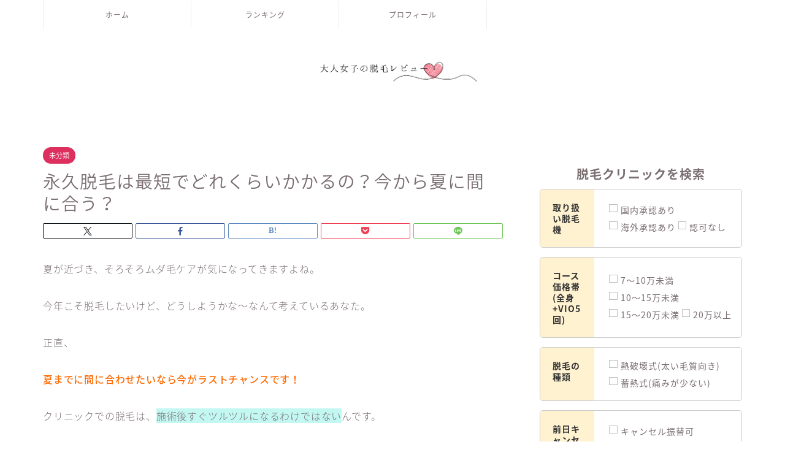

--- FILE ---
content_type: text/html; charset=UTF-8
request_url: https://otona-datsumo.com/saitan-kikan/
body_size: 18391
content:
<!DOCTYPE html>
<html lang="ja">
<head prefix="og: http://ogp.me/ns# fb: http://ogp.me/ns/fb# article: http://ogp.me/ns/article#">
<meta charset="utf-8">
<meta http-equiv="X-UA-Compatible" content="IE=edge">
<meta name="viewport" content="width=device-width, initial-scale=1">
<!-- ここからOGP -->
<meta property="og:type" content="blog">
<meta property="og:title" content="永久脱毛は最短でどれくらいかかるの？今から夏に間に合う？｜大人女子の脱毛レビュー"> 
<meta property="og:url" content="https://otona-datsumo.com/saitan-kikan/"> 
<meta property="og:description" content="夏が近づき、そろそろムダ毛ケアが気になってきますよね。 今年こそ脱毛したいけど、どうしようかな〜なんて考えているあなた。"> 
<meta property="og:image" content="https://t.felmat.net/fmimp/X3311Q.4651380.E631259">
<meta property="og:site_name" content="大人女子の脱毛レビュー">
<meta property="fb:admins" content="">
<meta name="twitter:card" content="summary">
<!-- ここまでOGP --> 

<meta name="description" itemprop="description" content="夏が近づき、そろそろムダ毛ケアが気になってきますよね。 今年こそ脱毛したいけど、どうしようかな〜なんて考えているあなた。" >
<link rel="shortcut icon" href="https://otona-datsumo.com/wp-content/themes/jin/favicon.ico">
<link rel="canonical" href="https://otona-datsumo.com/saitan-kikan/">
<title>永久脱毛は最短でどれくらいかかるの？今から夏に間に合う？｜大人女子の脱毛レビュー</title>
<meta name='robots' content='noindex, nofollow' />
	    <script>
	        var ajaxurl = "https://otona-datsumo.com/wp-admin/admin-ajax.php";
	    </script>
	<link rel='dns-prefetch' href='//cdn.jsdelivr.net' />
<link rel='dns-prefetch' href='//cdnjs.cloudflare.com' />
<link rel='dns-prefetch' href='//use.fontawesome.com' />
<link rel="alternate" type="application/rss+xml" title="大人女子の脱毛レビュー &raquo; フィード" href="https://otona-datsumo.com/feed/" />
<link rel="alternate" type="application/rss+xml" title="大人女子の脱毛レビュー &raquo; コメントフィード" href="https://otona-datsumo.com/comments/feed/" />
<link rel="alternate" type="application/rss+xml" title="大人女子の脱毛レビュー &raquo; 永久脱毛は最短でどれくらいかかるの？今から夏に間に合う？ のコメントのフィード" href="https://otona-datsumo.com/saitan-kikan/feed/" />
<script type="text/javascript">
/* <![CDATA[ */
window._wpemojiSettings = {"baseUrl":"https:\/\/s.w.org\/images\/core\/emoji\/15.0.3\/72x72\/","ext":".png","svgUrl":"https:\/\/s.w.org\/images\/core\/emoji\/15.0.3\/svg\/","svgExt":".svg","source":{"concatemoji":"https:\/\/otona-datsumo.com\/wp-includes\/js\/wp-emoji-release.min.js?ver=6.6.4"}};
/*! This file is auto-generated */
!function(i,n){var o,s,e;function c(e){try{var t={supportTests:e,timestamp:(new Date).valueOf()};sessionStorage.setItem(o,JSON.stringify(t))}catch(e){}}function p(e,t,n){e.clearRect(0,0,e.canvas.width,e.canvas.height),e.fillText(t,0,0);var t=new Uint32Array(e.getImageData(0,0,e.canvas.width,e.canvas.height).data),r=(e.clearRect(0,0,e.canvas.width,e.canvas.height),e.fillText(n,0,0),new Uint32Array(e.getImageData(0,0,e.canvas.width,e.canvas.height).data));return t.every(function(e,t){return e===r[t]})}function u(e,t,n){switch(t){case"flag":return n(e,"\ud83c\udff3\ufe0f\u200d\u26a7\ufe0f","\ud83c\udff3\ufe0f\u200b\u26a7\ufe0f")?!1:!n(e,"\ud83c\uddfa\ud83c\uddf3","\ud83c\uddfa\u200b\ud83c\uddf3")&&!n(e,"\ud83c\udff4\udb40\udc67\udb40\udc62\udb40\udc65\udb40\udc6e\udb40\udc67\udb40\udc7f","\ud83c\udff4\u200b\udb40\udc67\u200b\udb40\udc62\u200b\udb40\udc65\u200b\udb40\udc6e\u200b\udb40\udc67\u200b\udb40\udc7f");case"emoji":return!n(e,"\ud83d\udc26\u200d\u2b1b","\ud83d\udc26\u200b\u2b1b")}return!1}function f(e,t,n){var r="undefined"!=typeof WorkerGlobalScope&&self instanceof WorkerGlobalScope?new OffscreenCanvas(300,150):i.createElement("canvas"),a=r.getContext("2d",{willReadFrequently:!0}),o=(a.textBaseline="top",a.font="600 32px Arial",{});return e.forEach(function(e){o[e]=t(a,e,n)}),o}function t(e){var t=i.createElement("script");t.src=e,t.defer=!0,i.head.appendChild(t)}"undefined"!=typeof Promise&&(o="wpEmojiSettingsSupports",s=["flag","emoji"],n.supports={everything:!0,everythingExceptFlag:!0},e=new Promise(function(e){i.addEventListener("DOMContentLoaded",e,{once:!0})}),new Promise(function(t){var n=function(){try{var e=JSON.parse(sessionStorage.getItem(o));if("object"==typeof e&&"number"==typeof e.timestamp&&(new Date).valueOf()<e.timestamp+604800&&"object"==typeof e.supportTests)return e.supportTests}catch(e){}return null}();if(!n){if("undefined"!=typeof Worker&&"undefined"!=typeof OffscreenCanvas&&"undefined"!=typeof URL&&URL.createObjectURL&&"undefined"!=typeof Blob)try{var e="postMessage("+f.toString()+"("+[JSON.stringify(s),u.toString(),p.toString()].join(",")+"));",r=new Blob([e],{type:"text/javascript"}),a=new Worker(URL.createObjectURL(r),{name:"wpTestEmojiSupports"});return void(a.onmessage=function(e){c(n=e.data),a.terminate(),t(n)})}catch(e){}c(n=f(s,u,p))}t(n)}).then(function(e){for(var t in e)n.supports[t]=e[t],n.supports.everything=n.supports.everything&&n.supports[t],"flag"!==t&&(n.supports.everythingExceptFlag=n.supports.everythingExceptFlag&&n.supports[t]);n.supports.everythingExceptFlag=n.supports.everythingExceptFlag&&!n.supports.flag,n.DOMReady=!1,n.readyCallback=function(){n.DOMReady=!0}}).then(function(){return e}).then(function(){var e;n.supports.everything||(n.readyCallback(),(e=n.source||{}).concatemoji?t(e.concatemoji):e.wpemoji&&e.twemoji&&(t(e.twemoji),t(e.wpemoji)))}))}((window,document),window._wpemojiSettings);
/* ]]> */
</script>
<style id='wp-emoji-styles-inline-css' type='text/css'>

	img.wp-smiley, img.emoji {
		display: inline !important;
		border: none !important;
		box-shadow: none !important;
		height: 1em !important;
		width: 1em !important;
		margin: 0 0.07em !important;
		vertical-align: -0.1em !important;
		background: none !important;
		padding: 0 !important;
	}
</style>
<link rel='stylesheet' id='wp-block-library-css' href='https://otona-datsumo.com/wp-includes/css/dist/block-library/style.min.css?ver=6.6.4' type='text/css' media='all' />
<style id='classic-theme-styles-inline-css' type='text/css'>
/*! This file is auto-generated */
.wp-block-button__link{color:#fff;background-color:#32373c;border-radius:9999px;box-shadow:none;text-decoration:none;padding:calc(.667em + 2px) calc(1.333em + 2px);font-size:1.125em}.wp-block-file__button{background:#32373c;color:#fff;text-decoration:none}
</style>
<style id='global-styles-inline-css' type='text/css'>
:root{--wp--preset--aspect-ratio--square: 1;--wp--preset--aspect-ratio--4-3: 4/3;--wp--preset--aspect-ratio--3-4: 3/4;--wp--preset--aspect-ratio--3-2: 3/2;--wp--preset--aspect-ratio--2-3: 2/3;--wp--preset--aspect-ratio--16-9: 16/9;--wp--preset--aspect-ratio--9-16: 9/16;--wp--preset--color--black: #000000;--wp--preset--color--cyan-bluish-gray: #abb8c3;--wp--preset--color--white: #ffffff;--wp--preset--color--pale-pink: #f78da7;--wp--preset--color--vivid-red: #cf2e2e;--wp--preset--color--luminous-vivid-orange: #ff6900;--wp--preset--color--luminous-vivid-amber: #fcb900;--wp--preset--color--light-green-cyan: #7bdcb5;--wp--preset--color--vivid-green-cyan: #00d084;--wp--preset--color--pale-cyan-blue: #8ed1fc;--wp--preset--color--vivid-cyan-blue: #0693e3;--wp--preset--color--vivid-purple: #9b51e0;--wp--preset--gradient--vivid-cyan-blue-to-vivid-purple: linear-gradient(135deg,rgba(6,147,227,1) 0%,rgb(155,81,224) 100%);--wp--preset--gradient--light-green-cyan-to-vivid-green-cyan: linear-gradient(135deg,rgb(122,220,180) 0%,rgb(0,208,130) 100%);--wp--preset--gradient--luminous-vivid-amber-to-luminous-vivid-orange: linear-gradient(135deg,rgba(252,185,0,1) 0%,rgba(255,105,0,1) 100%);--wp--preset--gradient--luminous-vivid-orange-to-vivid-red: linear-gradient(135deg,rgba(255,105,0,1) 0%,rgb(207,46,46) 100%);--wp--preset--gradient--very-light-gray-to-cyan-bluish-gray: linear-gradient(135deg,rgb(238,238,238) 0%,rgb(169,184,195) 100%);--wp--preset--gradient--cool-to-warm-spectrum: linear-gradient(135deg,rgb(74,234,220) 0%,rgb(151,120,209) 20%,rgb(207,42,186) 40%,rgb(238,44,130) 60%,rgb(251,105,98) 80%,rgb(254,248,76) 100%);--wp--preset--gradient--blush-light-purple: linear-gradient(135deg,rgb(255,206,236) 0%,rgb(152,150,240) 100%);--wp--preset--gradient--blush-bordeaux: linear-gradient(135deg,rgb(254,205,165) 0%,rgb(254,45,45) 50%,rgb(107,0,62) 100%);--wp--preset--gradient--luminous-dusk: linear-gradient(135deg,rgb(255,203,112) 0%,rgb(199,81,192) 50%,rgb(65,88,208) 100%);--wp--preset--gradient--pale-ocean: linear-gradient(135deg,rgb(255,245,203) 0%,rgb(182,227,212) 50%,rgb(51,167,181) 100%);--wp--preset--gradient--electric-grass: linear-gradient(135deg,rgb(202,248,128) 0%,rgb(113,206,126) 100%);--wp--preset--gradient--midnight: linear-gradient(135deg,rgb(2,3,129) 0%,rgb(40,116,252) 100%);--wp--preset--font-size--small: 13px;--wp--preset--font-size--medium: 20px;--wp--preset--font-size--large: 36px;--wp--preset--font-size--x-large: 42px;--wp--preset--spacing--20: 0.44rem;--wp--preset--spacing--30: 0.67rem;--wp--preset--spacing--40: 1rem;--wp--preset--spacing--50: 1.5rem;--wp--preset--spacing--60: 2.25rem;--wp--preset--spacing--70: 3.38rem;--wp--preset--spacing--80: 5.06rem;--wp--preset--shadow--natural: 6px 6px 9px rgba(0, 0, 0, 0.2);--wp--preset--shadow--deep: 12px 12px 50px rgba(0, 0, 0, 0.4);--wp--preset--shadow--sharp: 6px 6px 0px rgba(0, 0, 0, 0.2);--wp--preset--shadow--outlined: 6px 6px 0px -3px rgba(255, 255, 255, 1), 6px 6px rgba(0, 0, 0, 1);--wp--preset--shadow--crisp: 6px 6px 0px rgba(0, 0, 0, 1);}:where(.is-layout-flex){gap: 0.5em;}:where(.is-layout-grid){gap: 0.5em;}body .is-layout-flex{display: flex;}.is-layout-flex{flex-wrap: wrap;align-items: center;}.is-layout-flex > :is(*, div){margin: 0;}body .is-layout-grid{display: grid;}.is-layout-grid > :is(*, div){margin: 0;}:where(.wp-block-columns.is-layout-flex){gap: 2em;}:where(.wp-block-columns.is-layout-grid){gap: 2em;}:where(.wp-block-post-template.is-layout-flex){gap: 1.25em;}:where(.wp-block-post-template.is-layout-grid){gap: 1.25em;}.has-black-color{color: var(--wp--preset--color--black) !important;}.has-cyan-bluish-gray-color{color: var(--wp--preset--color--cyan-bluish-gray) !important;}.has-white-color{color: var(--wp--preset--color--white) !important;}.has-pale-pink-color{color: var(--wp--preset--color--pale-pink) !important;}.has-vivid-red-color{color: var(--wp--preset--color--vivid-red) !important;}.has-luminous-vivid-orange-color{color: var(--wp--preset--color--luminous-vivid-orange) !important;}.has-luminous-vivid-amber-color{color: var(--wp--preset--color--luminous-vivid-amber) !important;}.has-light-green-cyan-color{color: var(--wp--preset--color--light-green-cyan) !important;}.has-vivid-green-cyan-color{color: var(--wp--preset--color--vivid-green-cyan) !important;}.has-pale-cyan-blue-color{color: var(--wp--preset--color--pale-cyan-blue) !important;}.has-vivid-cyan-blue-color{color: var(--wp--preset--color--vivid-cyan-blue) !important;}.has-vivid-purple-color{color: var(--wp--preset--color--vivid-purple) !important;}.has-black-background-color{background-color: var(--wp--preset--color--black) !important;}.has-cyan-bluish-gray-background-color{background-color: var(--wp--preset--color--cyan-bluish-gray) !important;}.has-white-background-color{background-color: var(--wp--preset--color--white) !important;}.has-pale-pink-background-color{background-color: var(--wp--preset--color--pale-pink) !important;}.has-vivid-red-background-color{background-color: var(--wp--preset--color--vivid-red) !important;}.has-luminous-vivid-orange-background-color{background-color: var(--wp--preset--color--luminous-vivid-orange) !important;}.has-luminous-vivid-amber-background-color{background-color: var(--wp--preset--color--luminous-vivid-amber) !important;}.has-light-green-cyan-background-color{background-color: var(--wp--preset--color--light-green-cyan) !important;}.has-vivid-green-cyan-background-color{background-color: var(--wp--preset--color--vivid-green-cyan) !important;}.has-pale-cyan-blue-background-color{background-color: var(--wp--preset--color--pale-cyan-blue) !important;}.has-vivid-cyan-blue-background-color{background-color: var(--wp--preset--color--vivid-cyan-blue) !important;}.has-vivid-purple-background-color{background-color: var(--wp--preset--color--vivid-purple) !important;}.has-black-border-color{border-color: var(--wp--preset--color--black) !important;}.has-cyan-bluish-gray-border-color{border-color: var(--wp--preset--color--cyan-bluish-gray) !important;}.has-white-border-color{border-color: var(--wp--preset--color--white) !important;}.has-pale-pink-border-color{border-color: var(--wp--preset--color--pale-pink) !important;}.has-vivid-red-border-color{border-color: var(--wp--preset--color--vivid-red) !important;}.has-luminous-vivid-orange-border-color{border-color: var(--wp--preset--color--luminous-vivid-orange) !important;}.has-luminous-vivid-amber-border-color{border-color: var(--wp--preset--color--luminous-vivid-amber) !important;}.has-light-green-cyan-border-color{border-color: var(--wp--preset--color--light-green-cyan) !important;}.has-vivid-green-cyan-border-color{border-color: var(--wp--preset--color--vivid-green-cyan) !important;}.has-pale-cyan-blue-border-color{border-color: var(--wp--preset--color--pale-cyan-blue) !important;}.has-vivid-cyan-blue-border-color{border-color: var(--wp--preset--color--vivid-cyan-blue) !important;}.has-vivid-purple-border-color{border-color: var(--wp--preset--color--vivid-purple) !important;}.has-vivid-cyan-blue-to-vivid-purple-gradient-background{background: var(--wp--preset--gradient--vivid-cyan-blue-to-vivid-purple) !important;}.has-light-green-cyan-to-vivid-green-cyan-gradient-background{background: var(--wp--preset--gradient--light-green-cyan-to-vivid-green-cyan) !important;}.has-luminous-vivid-amber-to-luminous-vivid-orange-gradient-background{background: var(--wp--preset--gradient--luminous-vivid-amber-to-luminous-vivid-orange) !important;}.has-luminous-vivid-orange-to-vivid-red-gradient-background{background: var(--wp--preset--gradient--luminous-vivid-orange-to-vivid-red) !important;}.has-very-light-gray-to-cyan-bluish-gray-gradient-background{background: var(--wp--preset--gradient--very-light-gray-to-cyan-bluish-gray) !important;}.has-cool-to-warm-spectrum-gradient-background{background: var(--wp--preset--gradient--cool-to-warm-spectrum) !important;}.has-blush-light-purple-gradient-background{background: var(--wp--preset--gradient--blush-light-purple) !important;}.has-blush-bordeaux-gradient-background{background: var(--wp--preset--gradient--blush-bordeaux) !important;}.has-luminous-dusk-gradient-background{background: var(--wp--preset--gradient--luminous-dusk) !important;}.has-pale-ocean-gradient-background{background: var(--wp--preset--gradient--pale-ocean) !important;}.has-electric-grass-gradient-background{background: var(--wp--preset--gradient--electric-grass) !important;}.has-midnight-gradient-background{background: var(--wp--preset--gradient--midnight) !important;}.has-small-font-size{font-size: var(--wp--preset--font-size--small) !important;}.has-medium-font-size{font-size: var(--wp--preset--font-size--medium) !important;}.has-large-font-size{font-size: var(--wp--preset--font-size--large) !important;}.has-x-large-font-size{font-size: var(--wp--preset--font-size--x-large) !important;}
:where(.wp-block-post-template.is-layout-flex){gap: 1.25em;}:where(.wp-block-post-template.is-layout-grid){gap: 1.25em;}
:where(.wp-block-columns.is-layout-flex){gap: 2em;}:where(.wp-block-columns.is-layout-grid){gap: 2em;}
:root :where(.wp-block-pullquote){font-size: 1.5em;line-height: 1.6;}
</style>
<link rel='stylesheet' id='mpnds-style-css' href='https://otona-datsumo.com/wp-content/plugins/hannyabuilder-search/css/style.css?ver=20231121061300' type='text/css' media='all' />
<link rel='stylesheet' id='select2-style-css' href='https://otona-datsumo.com/wp-content/plugins/hannyabuilder-search/css/select2.min.css?ver=4.0.13' type='text/css' media='all' />
<link rel='stylesheet' id='ppress-frontend-css' href='https://otona-datsumo.com/wp-content/plugins/wp-user-avatar/assets/css/frontend.min.css?ver=4.14.1' type='text/css' media='all' />
<link rel='stylesheet' id='ppress-flatpickr-css' href='https://otona-datsumo.com/wp-content/plugins/wp-user-avatar/assets/flatpickr/flatpickr.min.css?ver=4.14.1' type='text/css' media='all' />
<link rel='stylesheet' id='ppress-select2-css' href='https://otona-datsumo.com/wp-content/plugins/wp-user-avatar/assets/select2/select2.min.css?ver=6.6.4' type='text/css' media='all' />
<link rel='stylesheet' id='theme-style-css' href='https://otona-datsumo.com/wp-content/themes/jin/style.css?ver=6.6.4' type='text/css' media='all' />
<link rel='stylesheet' id='fontawesome-style-css' href='https://use.fontawesome.com/releases/v5.6.3/css/all.css?ver=6.6.4' type='text/css' media='all' />
<link rel='stylesheet' id='swiper-style-css' href='https://cdnjs.cloudflare.com/ajax/libs/Swiper/4.0.7/css/swiper.min.css?ver=6.6.4' type='text/css' media='all' />
<link rel='stylesheet' id='yesno_style-css' href='https://otona-datsumo.com/wp-content/plugins/yesno/css/style.css?ver=1.0.12' type='text/css' media='all' />
<script type="text/javascript" src="https://otona-datsumo.com/wp-includes/js/jquery/jquery.min.js?ver=3.7.1" id="jquery-core-js"></script>
<script type="text/javascript" src="https://otona-datsumo.com/wp-includes/js/jquery/jquery-migrate.min.js?ver=3.4.1" id="jquery-migrate-js"></script>
<script type="text/javascript" src="https://otona-datsumo.com/wp-content/plugins/hannyabuilder-search/js/select2.min.js?ver=4.0.13" id="multiselect-js"></script>
<script type="text/javascript" src="https://cdn.jsdelivr.net/npm/js-cookie@2/src/js.cookie.min.js?ver=1.4.1" id="js-cookie-js"></script>
<script type="text/javascript" src="https://otona-datsumo.com/wp-content/plugins/wp-user-avatar/assets/flatpickr/flatpickr.min.js?ver=4.14.1" id="ppress-flatpickr-js"></script>
<script type="text/javascript" src="https://otona-datsumo.com/wp-content/plugins/wp-user-avatar/assets/select2/select2.min.js?ver=4.14.1" id="ppress-select2-js"></script>
<link rel="https://api.w.org/" href="https://otona-datsumo.com/wp-json/" /><link rel="alternate" title="JSON" type="application/json" href="https://otona-datsumo.com/wp-json/wp/v2/posts/724" /><link rel='shortlink' href='https://otona-datsumo.com/?p=724' />
<link rel="alternate" title="oEmbed (JSON)" type="application/json+oembed" href="https://otona-datsumo.com/wp-json/oembed/1.0/embed?url=https%3A%2F%2Fotona-datsumo.com%2Fsaitan-kikan%2F" />
<link rel="alternate" title="oEmbed (XML)" type="text/xml+oembed" href="https://otona-datsumo.com/wp-json/oembed/1.0/embed?url=https%3A%2F%2Fotona-datsumo.com%2Fsaitan-kikan%2F&#038;format=xml" />
	<style type="text/css">
		#wrapper {
			background-color: #fff;
			background-image: url();
					}

		.related-entry-headline-text span:before,
		#comment-title span:before,
		#reply-title span:before {
			background-color: #dd305e;
			border-color: #dd305e !important;
		}

		#breadcrumb:after,
		#page-top a {
			background-color: #ffffff;
		}

		footer {
			background-color: #ffffff;
		}

		.footer-inner a,
		#copyright,
		#copyright-center {
			border-color: #7a6e71 !important;
			color: #7a6e71 !important;
		}

		#footer-widget-area {
			border-color: #7a6e71 !important;
		}

		.page-top-footer a {
			color: #ffffff !important;
		}

		#breadcrumb ul li,
		#breadcrumb ul li a {
			color: #ffffff !important;
		}

		body,
		a,
		a:link,
		a:visited,
		.my-profile,
		.widgettitle,
		.tabBtn-mag label {
			color: #7a6e71;
		}

		a:hover {
			color: #008db7;
		}

		.widget_nav_menu ul>li>a:before,
		.widget_categories ul>li>a:before,
		.widget_pages ul>li>a:before,
		.widget_recent_entries ul>li>a:before,
		.widget_archive ul>li>a:before,
		.widget_archive form:after,
		.widget_categories form:after,
		.widget_nav_menu ul>li>ul.sub-menu>li>a:before,
		.widget_categories ul>li>.children>li>a:before,
		.widget_pages ul>li>.children>li>a:before,
		.widget_nav_menu ul>li>ul.sub-menu>li>ul.sub-menu li>a:before,
		.widget_categories ul>li>.children>li>.children li>a:before,
		.widget_pages ul>li>.children>li>.children li>a:before {
			color: #dd305e;
		}

		.widget_nav_menu ul .sub-menu .sub-menu li a:before {
			background-color: #7a6e71 !important;
		}
		.d--labeling-act-border{
			border-color: rgba(122,110,113,0.18);
		}
		.c--labeling-act.d--labeling-act-solid{
			background-color: rgba(122,110,113,0.06);
		}
		.a--labeling-act{
			color: rgba(122,110,113,0.6);
		}
		.a--labeling-small-act span{
			background-color: rgba(122,110,113,0.21);
		}
		.c--labeling-act.d--labeling-act-strong{
			background-color: rgba(122,110,113,0.045);
		}
		.d--labeling-act-strong .a--labeling-act{
			color: rgba(122,110,113,0.75);
		}


		footer .footer-widget,
		footer .footer-widget a,
		footer .footer-widget ul li,
		.footer-widget.widget_nav_menu ul>li>a:before,
		.footer-widget.widget_categories ul>li>a:before,
		.footer-widget.widget_recent_entries ul>li>a:before,
		.footer-widget.widget_pages ul>li>a:before,
		.footer-widget.widget_archive ul>li>a:before,
		footer .widget_tag_cloud .tagcloud a:before {
			color: #7a6e71 !important;
			border-color: #7a6e71 !important;
		}

		footer .footer-widget .widgettitle {
			color: #7a6e71 !important;
			border-color: #dd305e !important;
		}

		footer .widget_nav_menu ul .children .children li a:before,
		footer .widget_categories ul .children .children li a:before,
		footer .widget_nav_menu ul .sub-menu .sub-menu li a:before {
			background-color: #7a6e71 !important;
		}

		#drawernav a:hover,
		.post-list-title,
		#prev-next p,
		#toc_container .toc_list li a {
			color: #7a6e71 !important;
		}

		#header-box {
			background-color: #ffffff;
		}

		@media (min-width: 768px) {

			#header-box .header-box10-bg:before,
			#header-box .header-box11-bg:before {
				border-radius: 2px;
			}
		}

		@media (min-width: 768px) {
			.top-image-meta {
				margin-top: calc(0px - 30px);
			}
		}

		@media (min-width: 1200px) {
			.top-image-meta {
				margin-top: calc(0px);
			}
		}

		.pickup-contents:before {
			background-color: #ffffff !important;
		}

		.main-image-text {
			color: #555;
		}

		.main-image-text-sub {
			color: #555;
		}

		@media (min-width: 481px) {
			#site-info {
				padding-top: 40px !important;
				padding-bottom: 40px !important;
			}
		}

		#site-info span a {
			color: #7a6e71 !important;
		}

		#headmenu .headsns .line a svg {
			fill: #f4f4f4 !important;
		}

		#headmenu .headsns a,
		#headmenu {
			color: #f4f4f4 !important;
			border-color: #f4f4f4 !important;
		}

		.profile-follow .line-sns a svg {
			fill: #dd305e !important;
		}

		.profile-follow .line-sns a:hover svg {
			fill: #dd305e !important;
		}

		.profile-follow a {
			color: #dd305e !important;
			border-color: #dd305e !important;
		}

		.profile-follow a:hover,
		#headmenu .headsns a:hover {
			color: #dd305e !important;
			border-color: #dd305e !important;
		}

		.search-box:hover {
			color: #dd305e !important;
			border-color: #dd305e !important;
		}

		#header #headmenu .headsns .line a:hover svg {
			fill: #dd305e !important;
		}

		.cps-icon-bar,
		#navtoggle:checked+.sp-menu-open .cps-icon-bar {
			background-color: #7a6e71;
		}

		#nav-container {
			background-color: #ffffff;
		}

		.menu-box .menu-item svg {
			fill: #7a6e71;
		}

		#drawernav ul.menu-box>li>a,
		#drawernav2 ul.menu-box>li>a,
		#drawernav3 ul.menu-box>li>a,
		#drawernav4 ul.menu-box>li>a,
		#drawernav5 ul.menu-box>li>a,
		#drawernav ul.menu-box>li.menu-item-has-children:after,
		#drawernav2 ul.menu-box>li.menu-item-has-children:after,
		#drawernav3 ul.menu-box>li.menu-item-has-children:after,
		#drawernav4 ul.menu-box>li.menu-item-has-children:after,
		#drawernav5 ul.menu-box>li.menu-item-has-children:after {
			color: #7a6e71 !important;
		}

		#drawernav ul.menu-box li a,
		#drawernav2 ul.menu-box li a,
		#drawernav3 ul.menu-box li a,
		#drawernav4 ul.menu-box li a,
		#drawernav5 ul.menu-box li a {
			font-size: 12px !important;
		}

		#drawernav3 ul.menu-box>li {
			color: #7a6e71 !important;
		}

		#drawernav4 .menu-box>.menu-item>a:after,
		#drawernav3 .menu-box>.menu-item>a:after,
		#drawernav .menu-box>.menu-item>a:after {
			background-color: #7a6e71 !important;
		}

		#drawernav2 .menu-box>.menu-item:hover,
		#drawernav5 .menu-box>.menu-item:hover {
			border-top-color: #dd305e !important;
		}

		.cps-info-bar a {
			background-color: #ffcd44 !important;
		}

		@media (min-width: 768px) {
			#main-contents-one .post-list-mag .post-list-item {
				width: 32%;
			}

			#main-contents-one .post-list-mag .post-list-item:not(:nth-child(3n)) {
				margin-right: 2%;
			}

			.tabBtn-mag {
				width: 85%;
				margin-bottom: 40px;
			}

			.tabBtn-mag label {
				padding: 10px 20px;
			}
		}

		@media (min-width: 768px) {

			#tab-1:checked~.tabBtn-mag li [for="tab-1"]:after,
			#tab-2:checked~.tabBtn-mag li [for="tab-2"]:after,
			#tab-3:checked~.tabBtn-mag li [for="tab-3"]:after,
			#tab-4:checked~.tabBtn-mag li [for="tab-4"]:after {
				border-top-color: #dd305e !important;
			}

			.tabBtn-mag label {
				border-bottom-color: #dd305e !important;
			}
		}

		#tab-1:checked~.tabBtn-mag li [for="tab-1"],
		#tab-2:checked~.tabBtn-mag li [for="tab-2"],
		#tab-3:checked~.tabBtn-mag li [for="tab-3"],
		#tab-4:checked~.tabBtn-mag li [for="tab-4"],
		#prev-next a.next:after,
		#prev-next a.prev:after,
		.more-cat-button a:hover span:before {
			background-color: #dd305e !important;
		}


		.swiper-slide .post-list-cat,
		.post-list-mag .post-list-cat,
		.post-list-mag3col .post-list-cat,
		.post-list-mag-sp1col .post-list-cat,
		.swiper-pagination-bullet-active,
		.pickup-cat,
		.post-list .post-list-cat,
		#breadcrumb .bcHome a:hover span:before,
		.popular-item:nth-child(1) .pop-num,
		.popular-item:nth-child(2) .pop-num,
		.popular-item:nth-child(3) .pop-num {
			background-color: #dd305e !important;
		}

		.sidebar-btn a,
		.profile-sns-menu {
			background-color: #dd305e !important;
		}

		.sp-sns-menu a,
		.pickup-contents-box a:hover .pickup-title {
			border-color: #dd305e !important;
			color: #dd305e !important;
		}

		.pickup-image:after {
			display: none;
		}

		.pro-line svg {
			fill: #dd305e !important;
		}

		.cps-post-cat a,
		.meta-cat,
		.popular-cat {
			background-color: #dd305e !important;
			border-color: #dd305e !important;
		}

		.tagicon,
		.tag-box a,
		#toc_container .toc_list>li,
		#toc_container .toc_title {
			color: #dd305e !important;
		}

		.widget_tag_cloud a::before {
			color: #7a6e71 !important;
		}

		.tag-box a,
		#toc_container:before {
			border-color: #dd305e !important;
		}

		.cps-post-cat a:hover {
			color: #008db7 !important;
		}

		.pagination li:not([class*="current"]) a:hover,
		.widget_tag_cloud a:hover {
			background-color: #dd305e !important;
		}

		.pagination li:not([class*="current"]) a:hover {
			opacity: 0.5 !important;
		}

		.pagination li.current a {
			background-color: #dd305e !important;
			border-color: #dd305e !important;
		}

		.nextpage a:hover span {
			color: #dd305e !important;
			border-color: #dd305e !important;
		}

		.cta-content:before {
			background-color: #fff2f5 !important;
		}

		.cta-text,
		.info-title {
			color: #7a6e71 !important;
		}

		#footer-widget-area.footer_style1 .widgettitle {
			border-color: #dd305e !important;
		}

		.sidebar_style1 .widgettitle,
		.sidebar_style5 .widgettitle {
			border-color: #dd305e !important;
		}

		.sidebar_style2 .widgettitle,
		.sidebar_style4 .widgettitle,
		.sidebar_style6 .widgettitle,
		#home-bottom-widget .widgettitle,
		#home-top-widget .widgettitle,
		#post-bottom-widget .widgettitle,
		#post-top-widget .widgettitle {
			background-color: #dd305e !important;
		}

		#home-bottom-widget .widget_search .search-box input[type="submit"],
		#home-top-widget .widget_search .search-box input[type="submit"],
		#post-bottom-widget .widget_search .search-box input[type="submit"],
		#post-top-widget .widget_search .search-box input[type="submit"] {
			background-color: #dd305e !important;
		}

		.tn-logo-size {
			font-size: 30% !important;
		}

		@media (min-width: 481px) {
			.tn-logo-size img {
				width: calc(30%*0.5) !important;
			}
		}

		@media (min-width: 768px) {
			.tn-logo-size img {
				width: calc(30%*2.2) !important;
			}
		}

		@media (min-width: 1200px) {
			.tn-logo-size img {
				width: 30% !important;
			}
		}

		.sp-logo-size {
			font-size: % !important;
		}

		.sp-logo-size img {
			width: % !important;
		}

		.cps-post-main ul>li:before,
		.cps-post-main ol>li:before {
			background-color: #dd305e !important;
		}

		.profile-card .profile-title {
			background-color: #dd305e !important;
		}

		.profile-card {
			border-color: #dd305e !important;
		}

		.cps-post-main a {
			color: #52ddcf;
		}

		.cps-post-main .marker {
			background: -webkit-linear-gradient(transparent 0%, #c3f7f2 0%);
			background: linear-gradient(transparent 0%, #c3f7f2 0%);
		}

		.cps-post-main .marker2 {
			background: -webkit-linear-gradient(transparent 0%, #ffe8f0 0%);
			background: linear-gradient(transparent 0%, #ffe8f0 0%);
		}

		.cps-post-main .jic-sc {
			color: #e9546b;
		}


		.simple-box1 {
			border-color: #ef9b9b !important;
		}

		.simple-box2 {
			border-color: #f2bf7d !important;
		}

		.simple-box3 {
			border-color: #b5e28a !important;
		}

		.simple-box4 {
			border-color: #7badd8 !important;
		}

		.simple-box4:before {
			background-color: #7badd8;
		}

		.simple-box5 {
			border-color: #e896c7 !important;
		}

		.simple-box5:before {
			background-color: #e896c7;
		}

		.simple-box6 {
			background-color: #fffdef !important;
		}

		.simple-box7 {
			border-color: #def1f9 !important;
		}

		.simple-box7:before {
			background-color: #def1f9 !important;
		}

		.simple-box8 {
			border-color: #96ddc1 !important;
		}

		.simple-box8:before {
			background-color: #96ddc1 !important;
		}

		.simple-box9:before {
			background-color: #e1c0e8 !important;
		}

		.simple-box9:after {
			border-color: #e1c0e8 #e1c0e8 #fff #fff !important;
		}

		.kaisetsu-box1:before,
		.kaisetsu-box1-title {
			background-color: #ffb49e !important;
		}

		.kaisetsu-box2 {
			border-color: #89c2f4 !important;
		}

		.kaisetsu-box2-title {
			background-color: #89c2f4 !important;
		}

		.kaisetsu-box4 {
			border-color: #ea91a9 !important;
		}

		.kaisetsu-box4-title {
			background-color: #ea91a9 !important;
		}

		.kaisetsu-box5:before {
			background-color: #57b3ba !important;
		}

		.kaisetsu-box5-title {
			background-color: #57b3ba !important;
		}

		.concept-box1 {
			border-color: #85db8f !important;
		}

		.concept-box1:after {
			background-color: #85db8f !important;
		}

		.concept-box1:before {
			content: "ポイント" !important;
			color: #85db8f !important;
		}

		.concept-box2 {
			border-color: #f7cf6a !important;
		}

		.concept-box2:after {
			background-color: #f7cf6a !important;
		}

		.concept-box2:before {
			content: "注意点" !important;
			color: #f7cf6a !important;
		}

		.concept-box3 {
			border-color: #86cee8 !important;
		}

		.concept-box3:after {
			background-color: #86cee8 !important;
		}

		.concept-box3:before {
			content: "良い例" !important;
			color: #86cee8 !important;
		}

		.concept-box4 {
			border-color: #ed8989 !important;
		}

		.concept-box4:after {
			background-color: #ed8989 !important;
		}

		.concept-box4:before {
			content: "悪い例" !important;
			color: #ed8989 !important;
		}

		.concept-box5 {
			border-color: #9e9e9e !important;
		}

		.concept-box5:after {
			background-color: #9e9e9e !important;
		}

		.concept-box5:before {
			content: "参考" !important;
			color: #9e9e9e !important;
		}

		.concept-box6 {
			border-color: #8eaced !important;
		}

		.concept-box6:after {
			background-color: #8eaced !important;
		}

		.concept-box6:before {
			content: "メモ" !important;
			color: #8eaced !important;
		}

		.innerlink-box1,
		.blog-card {
			border-color: #73bc9b !important;
		}

		.innerlink-box1-title {
			background-color: #73bc9b !important;
			border-color: #73bc9b !important;
		}

		.innerlink-box1:before,
		.blog-card-hl-box {
			background-color: #73bc9b !important;
		}

		.concept-box1:before,
		.concept-box2:before,
		.concept-box3:before,
		.concept-box4:before,
		.concept-box5:before,
		.concept-box6:before {
			background-color: #fff;
			background-image: url();
		}

		.concept-box1:after,
		.concept-box2:after,
		.concept-box3:after,
		.concept-box4:after,
		.concept-box5:after,
		.concept-box6:after {
			border-color: #fff;
			border-image: url() 27 23 / 50px 30px / 1rem round space0 / 5px 5px;
		}

		.jin-ac-box01-title::after {
			color: #dd305e;
		}

		.color-button01 a,
		.color-button01 a:hover,
		.color-button01:before {
			background-color: #52ddcf !important;
		}

		.top-image-btn-color a,
		.top-image-btn-color a:hover,
		.top-image-btn-color:before {
			background-color: #ffcd44 !important;
		}

		.color-button02 a,
		.color-button02 a:hover,
		.color-button02:before {
			background-color: #d9333f !important;
		}

		.color-button01-big a,
		.color-button01-big a:hover,
		.color-button01-big:before {
			background-color: #dd305e !important;
		}

		.color-button01-big a,
		.color-button01-big:before {
			border-radius: 5px !important;
		}

		.color-button01-big a {
			padding-top: 20px !important;
			padding-bottom: 20px !important;
		}

		.color-button02-big a,
		.color-button02-big a:hover,
		.color-button02-big:before {
			background-color: #83d159 !important;
		}

		.color-button02-big a,
		.color-button02-big:before {
			border-radius: 5px !important;
		}

		.color-button02-big a {
			padding-top: 20px !important;
			padding-bottom: 20px !important;
		}

		.color-button01-big {
			width: 75% !important;
		}

		.color-button02-big {
			width: 75% !important;
		}

		.top-image-btn-color:before,
		.color-button01:before,
		.color-button02:before,
		.color-button01-big:before,
		.color-button02-big:before {
			bottom: -1px;
			left: -1px;
			width: 100%;
			height: 100%;
			border-radius: 6px;
			box-shadow: 0px 1px 5px 0px rgba(0, 0, 0, 0.25);
			-webkit-transition: all .4s;
			transition: all .4s;
		}

		.top-image-btn-color a:hover,
		.color-button01 a:hover,
		.color-button02 a:hover,
		.color-button01-big a:hover,
		.color-button02-big a:hover {
			-webkit-transform: translateY(2px);
			transform: translateY(2px);
			-webkit-filter: brightness(0.95);
			filter: brightness(0.95);
		}

		.top-image-btn-color:hover:before,
		.color-button01:hover:before,
		.color-button02:hover:before,
		.color-button01-big:hover:before,
		.color-button02-big:hover:before {
			-webkit-transform: translateY(2px);
			transform: translateY(2px);
			box-shadow: none !important;
		}

		.h2-style01 h2,
		.h2-style02 h2:before,
		.h2-style03 h2,
		.h2-style04 h2:before,
		.h2-style05 h2,
		.h2-style07 h2:before,
		.h2-style07 h2:after,
		.h3-style03 h3:before,
		.h3-style02 h3:before,
		.h3-style05 h3:before,
		.h3-style07 h3:before,
		.h2-style08 h2:after,
		.h2-style10 h2:before,
		.h2-style10 h2:after,
		.h3-style02 h3:after,
		.h4-style02 h4:before {
			background-color: #dd305e !important;
		}

		.h3-style01 h3,
		.h3-style04 h3,
		.h3-style05 h3,
		.h3-style06 h3,
		.h4-style01 h4,
		.h2-style02 h2,
		.h2-style08 h2,
		.h2-style08 h2:before,
		.h2-style09 h2,
		.h4-style03 h4 {
			border-color: #dd305e !important;
		}

		.h2-style05 h2:before {
			border-top-color: #dd305e !important;
		}

		.h2-style06 h2:before,
		.sidebar_style3 .widgettitle:after {
			background-image: linear-gradient(-45deg,
					transparent 25%,
					#dd305e 25%,
					#dd305e 50%,
					transparent 50%,
					transparent 75%,
					#dd305e 75%,
					#dd305e);
		}

		.jin-h2-icons.h2-style02 h2 .jic:before,
		.jin-h2-icons.h2-style04 h2 .jic:before,
		.jin-h2-icons.h2-style06 h2 .jic:before,
		.jin-h2-icons.h2-style07 h2 .jic:before,
		.jin-h2-icons.h2-style08 h2 .jic:before,
		.jin-h2-icons.h2-style09 h2 .jic:before,
		.jin-h2-icons.h2-style10 h2 .jic:before,
		.jin-h3-icons.h3-style01 h3 .jic:before,
		.jin-h3-icons.h3-style02 h3 .jic:before,
		.jin-h3-icons.h3-style03 h3 .jic:before,
		.jin-h3-icons.h3-style04 h3 .jic:before,
		.jin-h3-icons.h3-style05 h3 .jic:before,
		.jin-h3-icons.h3-style06 h3 .jic:before,
		.jin-h3-icons.h3-style07 h3 .jic:before,
		.jin-h4-icons.h4-style01 h4 .jic:before,
		.jin-h4-icons.h4-style02 h4 .jic:before,
		.jin-h4-icons.h4-style03 h4 .jic:before,
		.jin-h4-icons.h4-style04 h4 .jic:before {
			color: #dd305e;
		}

		@media all and (-ms-high-contrast:none) {

			*::-ms-backdrop,
			.color-button01:before,
			.color-button02:before,
			.color-button01-big:before,
			.color-button02-big:before {
				background-color: #595857 !important;
			}
		}

		.jin-lp-h2 h2,
		.jin-lp-h2 h2 {
			background-color: transparent !important;
			border-color: transparent !important;
			color: #7a6e71 !important;
		}

		.jincolumn-h3style2 {
			border-color: #dd305e !important;
		}

		.jinlph2-style1 h2:first-letter {
			color: #dd305e !important;
		}

		.jinlph2-style2 h2,
		.jinlph2-style3 h2 {
			border-color: #dd305e !important;
		}

		.jin-photo-title .jin-fusen1-down,
		.jin-photo-title .jin-fusen1-even,
		.jin-photo-title .jin-fusen1-up {
			border-left-color: #dd305e;
		}

		.jin-photo-title .jin-fusen2,
		.jin-photo-title .jin-fusen3 {
			background-color: #dd305e;
		}

		.jin-photo-title .jin-fusen2:before,
		.jin-photo-title .jin-fusen3:before {
			border-top-color: #dd305e;
		}

		.has-huge-font-size {
			font-size: 42px !important;
		}

		.has-large-font-size {
			font-size: 36px !important;
		}

		.has-medium-font-size {
			font-size: 20px !important;
		}

		.has-normal-font-size {
			font-size: 16px !important;
		}

		.has-small-font-size {
			font-size: 13px !important;
		}
	</style>
<style id="mpnds-custom-css">#mpnds_searchform-1738 .select2-container--open .select2-selection__rendered::before,#mpnds_searchform-1738 .rf_form-check:checked {background-color:#f282ab;border-color:#f282ab;}#mpnds_searchform-1738 .rf_form-check:checked[type=radio] {background-image:url("data:image/svg+xml,%3csvg xmlns='http://www.w3.org/2000/svg' viewBox='-4 -4 8 8'%3e%3ccircle r='2' fill='%23ffffff'/%3e%3c/svg%3e");}#mpnds_searchform-1738 .rf_form-check:checked[type=checkbox] {background-image:url("data:image/svg+xml,%3csvg xmlns='http://www.w3.org/2000/svg' viewBox='0 0 20 20'%3e%3cpath fill='none' stroke='%23ffffff' stroke-linecap='round' stroke-linejoin='round' stroke-width='3' d='M6 10l3 3l6-6'/%3e%3c/svg%3e");}#mpnds_searchform-1738 .select2-container--open .select2-selection__rendered::before {background-image:url("data:image/svg+xml,%3csvg xmlns='http://www.w3.org/2000/svg' viewBox='0 0 20 20'%3e%3cpath fill='none' stroke='%23ffffff' stroke-linecap='round' stroke-linejoin='round' stroke-width='3' d='M6 10l3 3l6-6'/%3e%3c/svg%3e");}</style>		<style type="text/css" id="wp-custom-css">
			.widgettitle::first-letter{
	color:#dd305e;
}
.post-list-mag .post-list-item .post-list-inner .post-list-meta .post-list-cat, .post-list-mag3col .post-list-item .post-list-inner .post-list-meta .post-list-cat{
	opacity:0.75;
}

#breadcrumb:after{
	background-color:#ddd;
}
#breadcrumb ul li a,
#breadcrumb ul li,
#page-top a{
	color:rgba(0,0,0,0.5)!important;
}

@media (max-width: 767px) {
.headcopy{
	font-weight:200;
	font-size:0.6em;
	margin-top:10px;
	display:none;
}
}
@media (min-width: 768px) {
.headcopy{
	font-weight:100;
	font-size:0.6em;
	margin-top:30px;
}
}

.sukimatyousei{
     margin-bottom:0px;
}		</style>
			
<!--カエレバCSS-->
<!--アプリーチCSS-->

<!-- Global site tag (gtag.js) - Google Analytics -->
<script async src="https://www.googletagmanager.com/gtag/js?id=UA-50301334-28"></script>
<script>
  window.dataLayer = window.dataLayer || [];
  function gtag(){dataLayer.push(arguments);}
  gtag('js', new Date());

  gtag('config', 'UA-50301334-28');
</script>

<!-- Google Tag Manager -->
<script>(function(w,d,s,l,i){w[l]=w[l]||[];w[l].push({'gtm.start':
new Date().getTime(),event:'gtm.js'});var f=d.getElementsByTagName(s)[0],
j=d.createElement(s),dl=l!='dataLayer'?'&l='+l:'';j.async=true;j.src=
'https://www.googletagmanager.com/gtm.js?id='+i+dl;f.parentNode.insertBefore(j,f);
})(window,document,'script','dataLayer','GTM-P3X8V6F');</script>
<!-- End Google Tag Manager -->

<meta name="referrer" content="no-referrer-when-downgrade"/>

<!-- Clarity tag -->
<script type="text/javascript">
    (function(c,l,a,r,i,t,y){
        c[a]=c[a]||function(){(c[a].q=c[a].q||[]).push(arguments)};
        t=l.createElement(r);t.async=1;t.src="https://www.clarity.ms/tag/"+i;
        y=l.getElementsByTagName(r)[0];y.parentNode.insertBefore(t,y);
    })(window, document, "clarity", "script", "mje15lnoet");
</script>
<!-- End Clarity tag -->
</head>
<body class="post-template-default single single-post postid-724 single-format-standard" id="nts-style">
<div id="wrapper">

		
	<div id="scroll-content" class="animate">
	
		<!--ヘッダー-->

					

	<!--グローバルナビゲーション layout1-->
	
	<div id="nav-container" class="header-style6-animate animate">
		<div class="header-style6-box">
			<div id="drawernav5" class="ef">
				<nav class="fixed-content"><ul class="menu-box"><li class="menu-item menu-item-type-custom menu-item-object-custom menu-item-home menu-item-14"><a href="http://otona-datsumo.com">ホーム</a></li>
<li class="menu-item menu-item-type-custom menu-item-object-custom menu-item-17"><a href="https://otona-datsumo.com/best-clinic/">ランキング</a></li>
<li class="menu-item menu-item-type-custom menu-item-object-custom menu-item-15"><a href="https://otona-datsumo.com/profile/">プロフィール</a></li>
</ul></nav>			</div>

					</div>
	</div>
		<!--グローバルナビゲーション layout1-->

<div id="header-box" class="tn_on header-box animate">
	<div id="header" class="header-type2 header animate">
		
		<div id="site-info" class="ef">
							<span class="tn-logo-size"><a href='https://otona-datsumo.com/' title='大人女子の脱毛レビュー' rel='home'><img src='https://otona-datsumo.com/wp-content/uploads/2023/12/otona-datsumo-sitelogo700.png' alt='大人女子の脱毛レビュー'></a></span>
					</div>

	
	</div>
	
		
</div>

	

	
	<!--ヘッダー画像-->
		<!--ヘッダー画像-->

		
		<!--ヘッダー-->

		<div class="clearfix"></div>

			
														
		
	<div id="contents">

		<!--メインコンテンツ-->
			<main id="main-contents" class="main-contents article_style2 animate" itemprop="mainContentOfPage">
				
								
				<section class="cps-post-box hentry">
																	<article class="cps-post">
							<header class="cps-post-header">
																<span class="cps-post-cat category-%e6%9c%aa%e5%88%86%e9%a1%9e" itemprop="keywords"><a href="https://otona-datsumo.com/category/%e6%9c%aa%e5%88%86%e9%a1%9e/" style="background-color:!important;">未分類</a></span>
																								<h1 class="cps-post-title entry-title" itemprop="headline">永久脱毛は最短でどれくらいかかるの？今から夏に間に合う？</h1>
								<div class="cps-post-meta vcard">
									<span class="writer fn" itemprop="author" itemscope itemtype="https://schema.org/Person"><span itemprop="name">まこ</span></span>
									<span class="cps-post-date-box">
											<div style="display: none;">
		<span class="cps-post-date"><i class="jic jin-ifont-watch" aria-hidden="true"></i>&nbsp;<time class="entry-date date published" datetime="2020-05-17T13:40:26+09:00">2020年5月17日</time></span>
		<time class="entry-date date updated" datetime="2021-03-02T15:29:19+09:00"><span class="cps-post-date"><i class="jic jin-ifont-reload" aria-hidden="true"></i>&nbsp;2021.03.02</span></time>
	</div>
									</span>
								</div>
								
							</header>
																																													<div class="cps-post-thumb jin-thumb-original" itemscope itemtype="https://schema.org/ImageObject">
																							</div>
																																																										<div class="share-top sns-design-type02">
	<div class="sns-top">
		<ol>
			<!--ツイートボタン-->
							<li class="twitter"><a href="https://twitter.com/share?url=https%3A%2F%2Fotona-datsumo.com%2Fsaitan-kikan%2F&text=%E6%B0%B8%E4%B9%85%E8%84%B1%E6%AF%9B%E3%81%AF%E6%9C%80%E7%9F%AD%E3%81%A7%E3%81%A9%E3%82%8C%E3%81%8F%E3%82%89%E3%81%84%E3%81%8B%E3%81%8B%E3%82%8B%E3%81%AE%EF%BC%9F%E4%BB%8A%E3%81%8B%E3%82%89%E5%A4%8F%E3%81%AB%E9%96%93%E3%81%AB%E5%90%88%E3%81%86%EF%BC%9F - 大人女子の脱毛レビュー"><i class="jic jin-ifont-twitter"></i></a>
				</li>
						<!--Facebookボタン-->
							<li class="facebook">
				<a href="https://www.facebook.com/sharer.php?src=bm&u=https%3A%2F%2Fotona-datsumo.com%2Fsaitan-kikan%2F&t=%E6%B0%B8%E4%B9%85%E8%84%B1%E6%AF%9B%E3%81%AF%E6%9C%80%E7%9F%AD%E3%81%A7%E3%81%A9%E3%82%8C%E3%81%8F%E3%82%89%E3%81%84%E3%81%8B%E3%81%8B%E3%82%8B%E3%81%AE%EF%BC%9F%E4%BB%8A%E3%81%8B%E3%82%89%E5%A4%8F%E3%81%AB%E9%96%93%E3%81%AB%E5%90%88%E3%81%86%EF%BC%9F - 大人女子の脱毛レビュー" onclick="javascript:window.open(this.href, '', 'menubar=no,toolbar=no,resizable=yes,scrollbars=yes,height=300,width=600');return false;"><i class="jic jin-ifont-facebook-t" aria-hidden="true"></i></a>
				</li>
						<!--はてブボタン-->
							<li class="hatebu">
				<a href="https://b.hatena.ne.jp/add?mode=confirm&url=https%3A%2F%2Fotona-datsumo.com%2Fsaitan-kikan%2F" onclick="javascript:window.open(this.href, '', 'menubar=no,toolbar=no,resizable=yes,scrollbars=yes,height=400,width=510');return false;" ><i class="font-hatena"></i></a>
				</li>
						<!--Poketボタン-->
							<li class="pocket">
				<a href="https://getpocket.com/edit?url=https%3A%2F%2Fotona-datsumo.com%2Fsaitan-kikan%2F&title=%E6%B0%B8%E4%B9%85%E8%84%B1%E6%AF%9B%E3%81%AF%E6%9C%80%E7%9F%AD%E3%81%A7%E3%81%A9%E3%82%8C%E3%81%8F%E3%82%89%E3%81%84%E3%81%8B%E3%81%8B%E3%82%8B%E3%81%AE%EF%BC%9F%E4%BB%8A%E3%81%8B%E3%82%89%E5%A4%8F%E3%81%AB%E9%96%93%E3%81%AB%E5%90%88%E3%81%86%EF%BC%9F - 大人女子の脱毛レビュー"><i class="jic jin-ifont-pocket" aria-hidden="true"></i></a>
				</li>
							<li class="line">
				<a href="https://line.me/R/msg/text/?https%3A%2F%2Fotona-datsumo.com%2Fsaitan-kikan%2F"><i class="jic jin-ifont-line" aria-hidden="true"></i></a>
				</li>
		</ol>
	</div>
</div>
<div class="clearfix"></div>
															
							
							<div class="cps-post-main-box">
								<div class="cps-post-main    h2-style09 h3-style06 h4-style01 entry-content m-size m-size-sp" itemprop="articleBody">

									<div class="clearfix"></div>
	
									
<p>夏が近づき、そろそろムダ毛ケアが気になってきますよね。</p>



<p>今年こそ脱毛したいけど、どうしようかな〜なんて考えているあなた。</p>



<p>正直、</p>



<p class="has-luminous-vivid-orange-color has-text-color"><strong>夏までに間に合わせたいなら今がラストチャンスです！</strong></p>



<p>クリニックでの脱毛は、<span class="marker">施術後すぐツルツルになるわけではない</span>んです。</p>



<p>ここでは、</p>



<ol class="wp-block-list"><li>医療脱毛の最短期間</li><li>今から夏に向けてどのタイミングで脱毛を受ければ良いか</li></ol>



<p>について詳しく紹介します。</p>



<div class="wp-block-jin-gb-block-box simple-box5">
<center>
<font color="red">最安で一生つるつるになれる</font><br>
→<a href="https://t.felmat.net/fmcl?ak=X3311Q.1.4651380.E631259" class="target-anchor-by-adtasukaru-google-cv">「フレイアクリニック」
<br>（https://frey-a.jp）</a><img decoding="async" src="https://t.felmat.net/fmimp/X3311Q.4651380.E631259" width="1" height="1" alt="" style="border:none;"><br></center>



<p></p>
</div>



<div id="toc_container" class="no_bullets"><p class="toc_title">目次</p><ul class="toc_list"><li><a href="#8"><span class="toc_number toc_depth_1">1</span> 医療脱毛が終わる最短期間は8ヶ月</a></li><li><a href="#2"><span class="toc_number toc_depth_1">2</span> 施術の2週間後にツルスベ期間がある</a></li><li><a href="#1"><span class="toc_number toc_depth_1">3</span> 1回受けるごとに次に生える毛は少なく細くなる</a></li><li><a href="#2-2"><span class="toc_number toc_depth_1">4</span> 今から2回受ければ真夏はかなりムダ毛処理が楽になる！</a></li><li><a href="#i"><span class="toc_number toc_depth_1">5</span> 最安＆最短で脱毛できるのは？</a></li><li><a href="#i-2"><span class="toc_number toc_depth_1">6</span> 今年の夏を美肌で過ごしたいなら今すぐ始めて</a></li></ul></div>
<h2 class="wp-block-heading"><span id="8">医療脱毛が終わる最短期間は8ヶ月</span></h2>



<p>まず部位がどこにしろ、永久脱毛までには平均5〜8回、施術を受ける必要があります。</p>



<p>医療脱毛は１度施術すると、</p>



<div class="wp-block-jin-gb-block-box simple-box1">
<p class="has-text-align-center">1〜2週間かけて、現在の毛がスポッと抜け落ちる</p>



<p class="has-text-align-center">↓</p>



<p class="has-text-align-center"><span class="marker2">1〜2週間ほど毛がない期間が続く（ツルスベ期間！）</span></p>



<p class="has-text-align-center">↓</p>



<p class="has-text-align-center">1ヶ月後〜徐々に再び生えてくる</p>



<p class="has-text-align-center">↓</p>



<p class="has-text-align-center">2ヶ月後に再び脱毛</p>
</div>



<p>という流れで、これを人により5〜8回繰り返すと、再び生えてくる毛がだんだんなくなり、永久脱毛できるという流れです。</p>



<p>そのため、5回で完了できるとして２ヶ月に１回うけていくと、最短で8ヶ月後にずっと生えてこない状態を手に入れることができます。</p>



<h2 class="wp-block-heading"><span id="2">施術の2週間後にツルスベ期間がある</span></h2>



<p>つまり今から夏までに完全に永久脱毛を終わらせることはできませんが、上記で紹介したように</p>



<p>脱毛した2〜4週間後</p>



<p>に訪れるツルスベ期間というのがあります。</p>



<p>デートや海などの肌露出が増える予定のタイミングにうまくこの時期を当てられると、かなり楽に過ごせます。</p>



<h2 class="wp-block-heading"><span id="1">1回受けるごとに次に生える毛は少なく細くなる</span></h2>



<p>ツルスベ期間が過ぎた後に徐々に毛が生えてくるのですが、これも１度脱毛をしていると</p>



<p><span class="marker2">以前よりかなり少なく、毛も細くなっています。</span></p>



<p>１回受けただけでもかなり違いはありますが、正直</p>



<p>２回受けた後であれば部位によっては生えてくる毛は産毛レベルになっていたりもするんです。</p>



<h2 class="wp-block-heading"><span id="2-2">今から2回受ければ真夏はかなりムダ毛処理が楽になる！</span></h2>



<p>そこで今から夏までにムダ毛をどうにかしたいと思っている方に私がオススメしたいのは、今から少なくとも1回、できれば２回うけてもらい夏を迎えるということ。</p>



<p>夏前の現在からスタートすれば、</p>



<div class="wp-block-jin-gb-block-box simple-box1">
<ol class="wp-block-list"><li>薄着が増える夏前はツルスベ期間で快適に過ごせる</li><li>2回目後は、ツルスベ期間＋産毛期間で夏の1〜2ヶ月は過ごせる</li></ol>
</div>



<p>ことになるんです〜！</p>



<h2 class="wp-block-heading"><span id="i">最安＆最短で脱毛できるのは？</span></h2>



<p>永久脱毛するならまずは<strong>エステ脱毛ではなく医療脱毛を選ぶのはマスト</strong>です。</p>



<p>（エステ脱毛では永久脱毛はできずに再び生えてきますので通うのが勿体ないです。医療脱毛とエステ脱毛の違いについて詳しく知りたい方はこちら↓）</p>



<a href="https://otona-datsumo.com/medical-esthetic-difference/" class="blog-card"><div class="blog-card-hl-box"><i class="jic jin-ifont-post"></i><span class="blog-card-hl"></span></div><div class="blog-card-box"><div class="blog-card-thumbnail"><img decoding="async" src="https://otona-datsumo.com/wp-content/themes/jin/img/noimg320.png" width="162" height="91" /></div><div class="blog-card-content"><span class="blog-card-title">エステ脱毛と医療脱毛の違い。早くツルツルになりたいなら医療脱毛を選ぼう</span><span class="blog-card-excerpt">
脱毛についてまず調べ始めると、部位にかかわらず




医療脱毛（レーザー脱毛）エステ脱毛（光脱毛）




のどちらにするべき？とい...</span></div></div></a>



<p>そして<span class="marker2">医療脱毛で、最短＆最安で通えるのが、現在私も通っているフレイアクリニック。</span></p>



<a href="https://t.felmat.net/fmcl?ak=X3311Q.1.4651380.E631259" class="target-anchor-by-adtasukaru-google-cv">フレイアクリニック
<br>（https://frey-a.jp）</a><img decoding="async" src="https://t.felmat.net/fmimp/X3311Q.4651380.E631259" width="1" height="1" alt="" style="border:none;">



<p></p>



<p>正直、医療脱毛クリニックであればどこに通っても効果は同じなのですが、フレイアは</p>



<div class="wp-block-jin-gb-block-box simple-box9">
<ol class="wp-block-list"><li>エステ脱毛よりも安い最安値で脱毛コースが受けられる</li><li>医療脱毛の中でも痛みが少ない蓄熱式マシンを専門にしている</li></ol>
</div>



<p>という点で、現在ある脱毛クリニックの中では一番おすすめです。</p>



<p>かつ、2019年オープンという新しいクリニックなので、</p>



<ul class="wp-block-list"><li>院内がとても綺麗</li><li>レジーナ、湘南などよりも比較的、予約枠を取りやすい</li></ul>



<p>という特徴もあります。</p>



<p>無料カウンセリング時には痛みが少ない蓄熱式のテスト照射もできますよ。</p>



<div class="wp-block-jin-gb-block-box simple-box5">
<center>
<font color="red">最安で一生つるつるになれる</font><br>
→<a href="https://t.felmat.net/fmcl?ak=X3311Q.1.4651380.E631259" class="target-anchor-by-adtasukaru-google-cv">「フレイアクリニック」
<br>（https://frey-a.jp）</a><img decoding="async" src="https://t.felmat.net/fmimp/X3311Q.4651380.E631259" width="1" height="1" alt="" style="border:none;"><br></center>



<p></p>
</div>



<h2 class="wp-block-heading"><span id="i-2">今年の夏を美肌で過ごしたいなら今すぐ始めて</span></h2>



<p>医療脱毛が不安という方も、<span class="marker2">まずはカウンセリングで話を聞いてみましょう。</span>（ぜひテスト照射も体験してみてください）</p>



<p>脱毛の理解が深まりますし、支払い方法の相談などもできます。（フレイアは月払いやカード払いなどいろんな方法がありますよ）もちろん<span class="marker">契約ごり押しなどはありません</span>よ。</p>



<p>夏が近づき、<span class="marker">クリニックにはここ数週間で急激に申し込みも増えてきています。</span></p>



<p>今年の夏こそつするべ肌で過ごしたいと考えているなら、本当に今がラストチャンス。</p>



<p>美肌の素敵な夏を手に入れてくださいね！</p>



<div class="wp-block-jin-gb-block-chat-block balloon-box balloon-left clearfix has-ccc-ballon has-fff-8-d-1-bgballon"><div class="balloon-icon"><img decoding="async" src="https://otona-datsumo.com/wp-content/uploads/2019/12/nacopoint.jpg"/></div><span class="icon-name">管理人まこ</span><div class="balloon-serif"><div class="balloon-content">
<p><strong>【コロナ対策について】</strong></p>



<p>フレイアでは<span class="marker2"><strong>スタッフや来店者全員の検温・消毒など感染症対策を徹底</strong></span>して施述を行なっています。</p>



<p>私もコロナ禍で通いましたが、完全個室で他の人と会うことはないですしマスクもしたまま、安心して受けられましたよ。</p>
</div></div></div>



<div class="wp-block-jin-gb-block-box simple-box5">
<center>
<font color="red">最安で一生つるつるになれる</font><br>
→<a href="https://t.felmat.net/fmcl?ak=X3311Q.1.4651380.E631259" class="target-anchor-by-adtasukaru-google-cv">「フレイアクリニック」
<br>（https://frey-a.jp）</a><img decoding="async" src="https://t.felmat.net/fmimp/X3311Q.4651380.E631259" width="1" height="1" alt="" style="border:none;"><br></center>



<p></p>
</div>
									
																		
									
																		
									
<div class="profile-card">
	<div class="profile-title ef">ABOUT ME</div>
	<div class="profile-flexbox">
		<div class="profile-thumbnail-box">
			<div class="profile-thumbnail"><img data-del="avatar" src='https://otona-datsumo.com/wp-content/uploads/2019/12/nacopoint-150x150.jpg' class='avatar pp-user-avatar avatar-100 photo ' height='100' width='100'/></div>
		</div>
		<div class="profile-meta">
			<div class="profile-name">まこ</div>
			<div class="profile-desc">元々ブログが趣味の30代主婦。
実際に永久脱毛するまでの体験を元にブログで全身脱毛の体験談や選び方を発信中。これまでの脱毛ブログへの総アクセス数は20万以上。</div>
		</div>
	</div>
	<div class="profile-link-box">
				<div class="profile-follow center-pos">
													
								</div>
	</div>
</div>
									
									<div class="clearfix"></div>
<div class="adarea-box">
	</div>
									
																		<div class="related-ad-unit-area"></div>
																		
																			<div class="share sns-design-type02">
	<div class="sns">
		<ol>
			<!--ツイートボタン-->
							<li class="twitter"><a href="https://twitter.com/share?url=https%3A%2F%2Fotona-datsumo.com%2Fsaitan-kikan%2F&text=%E6%B0%B8%E4%B9%85%E8%84%B1%E6%AF%9B%E3%81%AF%E6%9C%80%E7%9F%AD%E3%81%A7%E3%81%A9%E3%82%8C%E3%81%8F%E3%82%89%E3%81%84%E3%81%8B%E3%81%8B%E3%82%8B%E3%81%AE%EF%BC%9F%E4%BB%8A%E3%81%8B%E3%82%89%E5%A4%8F%E3%81%AB%E9%96%93%E3%81%AB%E5%90%88%E3%81%86%EF%BC%9F - 大人女子の脱毛レビュー"><i class="jic jin-ifont-twitter"></i></a>
				</li>
						<!--Facebookボタン-->
							<li class="facebook">
				<a href="https://www.facebook.com/sharer.php?src=bm&u=https%3A%2F%2Fotona-datsumo.com%2Fsaitan-kikan%2F&t=%E6%B0%B8%E4%B9%85%E8%84%B1%E6%AF%9B%E3%81%AF%E6%9C%80%E7%9F%AD%E3%81%A7%E3%81%A9%E3%82%8C%E3%81%8F%E3%82%89%E3%81%84%E3%81%8B%E3%81%8B%E3%82%8B%E3%81%AE%EF%BC%9F%E4%BB%8A%E3%81%8B%E3%82%89%E5%A4%8F%E3%81%AB%E9%96%93%E3%81%AB%E5%90%88%E3%81%86%EF%BC%9F - 大人女子の脱毛レビュー" onclick="javascript:window.open(this.href, '', 'menubar=no,toolbar=no,resizable=yes,scrollbars=yes,height=300,width=600');return false;"><i class="jic jin-ifont-facebook-t" aria-hidden="true"></i></a>
				</li>
						<!--はてブボタン-->
							<li class="hatebu">
				<a href="https://b.hatena.ne.jp/add?mode=confirm&url=https%3A%2F%2Fotona-datsumo.com%2Fsaitan-kikan%2F" onclick="javascript:window.open(this.href, '', 'menubar=no,toolbar=no,resizable=yes,scrollbars=yes,height=400,width=510');return false;" ><i class="font-hatena"></i></a>
				</li>
						<!--Poketボタン-->
							<li class="pocket">
				<a href="https://getpocket.com/edit?url=https%3A%2F%2Fotona-datsumo.com%2Fsaitan-kikan%2F&title=%E6%B0%B8%E4%B9%85%E8%84%B1%E6%AF%9B%E3%81%AF%E6%9C%80%E7%9F%AD%E3%81%A7%E3%81%A9%E3%82%8C%E3%81%8F%E3%82%89%E3%81%84%E3%81%8B%E3%81%8B%E3%82%8B%E3%81%AE%EF%BC%9F%E4%BB%8A%E3%81%8B%E3%82%89%E5%A4%8F%E3%81%AB%E9%96%93%E3%81%AB%E5%90%88%E3%81%86%EF%BC%9F - 大人女子の脱毛レビュー"><i class="jic jin-ifont-pocket" aria-hidden="true"></i></a>
				</li>
							<li class="line">
				<a href="https://line.me/R/msg/text/?https%3A%2F%2Fotona-datsumo.com%2Fsaitan-kikan%2F"><i class="jic jin-ifont-line" aria-hidden="true"></i></a>
				</li>
		</ol>
	</div>
</div>

																		
									

															
								</div>
							</div>
						</article>
						
														</section>
				
								
								
																
				
				
					<div id="prev-next" class="clearfix">
		
					<a class="prev" href="https://otona-datsumo.com/2nd-time/" title="フレイアクリニックで2回目の全身+VIO脱毛してきました！">
				<div class="metabox">
											<img src="https://otona-datsumo.com/wp-content/uploads/2020/02/IMG_5882-320x180.jpg" class="attachment-cps_thumbnails size-cps_thumbnails wp-post-image" alt="" width ="151" height ="85" decoding="async" loading="lazy" />										
					<p>フレイアクリニックで2回目の全身+VIO脱毛してきました！</p>
				</div>
			</a>
		

					<a class="next" href="https://otona-datsumo.com/osusume-ranking/" title="【失敗しない！】永久脱毛の選び方">
				<div class="metabox">
					<p>【失敗しない！】永久脱毛の選び方</p>

											<img src="https://otona-datsumo.com/wp-content/uploads/2020/06/失敗しない脱毛選びアイキャッチ1500-320x180.jpg" class="attachment-cps_thumbnails size-cps_thumbnails wp-post-image" alt="" width ="151" height ="85" decoding="async" loading="lazy" />									</div>
			</a>
		
	</div>
	<div class="clearfix"></div>
			</main>

		<!--サイドバー-->
<div id="sidebar" class="sideber sidebar_style5 animate" role="complementary" itemscope itemtype="https://schema.org/WPSideBar">
		
	<div id="block-5" class="widget widget_block"><p>	<div class="rf_form" style="--form-font-size-sp:14px;--selmodal-font-size:16px;--form-font-size-pc:14px;">
		<div id="mpnds_search_title-1738" class="rf_form-header rf_form-header-center">脱毛クリニックを検索</div>
		<form method="get" id="mpnds_searchform-1738" action="https://otona-datsumo.com/%e6%a4%9c%e7%b4%a2%e7%b5%90%e6%9e%9c%e3%83%9a%e3%83%bc%e3%82%b8/" class="mpnds_searchform mpnds_form-normal">
			<input type="hidden" name="form_id" value="1738"/>
			<!-- <input type="hidden" name="mpnds_search" value="true" /> -->
			<div class="rf_form-form form_1col select_layout-1 select_layout-1-sp title_layout-left title_layout-left-sp select_title-center">
													<div class="rf_form_item">
						<div class="rf_form_item-title" style="color:#333;background-color:#fff2d1">取り扱い脱毛機</div>						<div class="rf_form_item-content rf_from_item-2col horizontal">
						<label><input type="checkbox" class="rf_form-check" name="mpnds_machine_1738[]" data-mode="OR" value="国内承認あり">国内承認あり</label><label><input type="checkbox" class="rf_form-check" name="mpnds_machine_1738[]" data-mode="OR" value="海外承認あり">海外承認あり</label><label><input type="checkbox" class="rf_form-check" name="mpnds_machine_1738[]" data-mode="OR" value="認可なし">認可なし</label>						</div>
					</div>
											<div class="rf_form_item">
						<div class="rf_form_item-title" style="color:#333;background-color:#fff2d1">コース価格帯(全身+VIO5回)</div>						<div class="rf_form_item-content rf_from_item-2col horizontal">
						<label><input type="checkbox" class="rf_form-check" name="mpnds_price_1738[]" data-mode="AND" value="7〜10万未満">7〜10万未満</label><label><input type="checkbox" class="rf_form-check" name="mpnds_price_1738[]" data-mode="AND" value="10〜15万未満">10〜15万未満</label><label><input type="checkbox" class="rf_form-check" name="mpnds_price_1738[]" data-mode="AND" value="15〜20万未満">15〜20万未満</label><label><input type="checkbox" class="rf_form-check" name="mpnds_price_1738[]" data-mode="AND" value="20万以上">20万以上</label>						</div>
					</div>
											<div class="rf_form_item">
						<div class="rf_form_item-title" style="color:#333;background-color:#fff2d1">脱毛の種類</div>						<div class="rf_form_item-content rf_from_item-2col horizontal">
						<label><input type="checkbox" class="rf_form-check" name="mpnds_type_1738[]" data-mode="AND" value="熱破壊式(太い毛質向き)">熱破壊式(太い毛質向き)</label><label><input type="checkbox" class="rf_form-check" name="mpnds_type_1738[]" data-mode="AND" value="蓄熱式(痛みが少ない)">蓄熱式(痛みが少ない)</label>						</div>
					</div>
											<div class="rf_form_item">
						<div class="rf_form_item-title" style="color:#333;background-color:#fff2d1">前日キャンセル</div>						<div class="rf_form_item-content rf_from_item-2col horizontal">
						<label><input type="checkbox" class="rf_form-check" name="mpnds_cancel_1738[]" data-mode="AND" value="キャンセル振替可">キャンセル振替可</label><label><input type="checkbox" class="rf_form-check" name="mpnds_cancel_1738[]" data-mode="AND" value="キャンセル1回分消化">キャンセル1回分消化</label>						</div>
					</div>
											<div class="rf_form_item">
						<div class="rf_form_item-title" style="color:#333;background-color:#fff2d1">店舗エリア</div>						<div class="rf_form_item-content rf_from_item-2col horizontal">
						<label><input type="checkbox" class="rf_form-check" name="mpnds_area_1738[]" data-mode="AND" value="東京">東京</label><label><input type="checkbox" class="rf_form-check" name="mpnds_area_1738[]" data-mode="AND" value="神奈川">神奈川</label><label><input type="checkbox" class="rf_form-check" name="mpnds_area_1738[]" data-mode="AND" value="埼玉">埼玉</label><label><input type="checkbox" class="rf_form-check" name="mpnds_area_1738[]" data-mode="AND" value="千葉">千葉</label><label><input type="checkbox" class="rf_form-check" name="mpnds_area_1738[]" data-mode="AND" value="愛知">愛知</label><label><input type="checkbox" class="rf_form-check" name="mpnds_area_1738[]" data-mode="AND" value="静岡">静岡</label><label><input type="checkbox" class="rf_form-check" name="mpnds_area_1738[]" data-mode="AND" value="大阪">大阪</label><label><input type="checkbox" class="rf_form-check" name="mpnds_area_1738[]" data-mode="AND" value="兵庫">兵庫</label><label><input type="checkbox" class="rf_form-check" name="mpnds_area_1738[]" data-mode="AND" value="京都">京都</label><label><input type="checkbox" class="rf_form-check" name="mpnds_area_1738[]" data-mode="AND" value="広島">広島</label><label><input type="checkbox" class="rf_form-check" name="mpnds_area_1738[]" data-mode="AND" value="福岡">福岡</label><label><input type="checkbox" class="rf_form-check" name="mpnds_area_1738[]" data-mode="AND" value="北海道">北海道</label><label><input type="checkbox" class="rf_form-check" name="mpnds_area_1738[]" data-mode="AND" value="宮城">宮城</label><label><input type="checkbox" class="rf_form-check" name="mpnds_area_1738[]" data-mode="AND" value="青森">青森</label><label><input type="checkbox" class="rf_form-check" name="mpnds_area_1738[]" data-mode="AND" value="岩手">岩手</label><label><input type="checkbox" class="rf_form-check" name="mpnds_area_1738[]" data-mode="AND" value="新潟">新潟</label><label><input type="checkbox" class="rf_form-check" name="mpnds_area_1738[]" data-mode="AND" value="福島">福島</label><label><input type="checkbox" class="rf_form-check" name="mpnds_area_1738[]" data-mode="AND" value="石川">石川</label><label><input type="checkbox" class="rf_form-check" name="mpnds_area_1738[]" data-mode="AND" value="沖縄">沖縄</label>						</div>
					</div>
																	</div>
			<div class="search-button-block ">
				<div class="search-button-block__content">
									<input type="submit" value="検索する" class="rf_form-submit round_button" style=background-color:#5394ef;border-color:#5394ef;font-size:17px; />
				</div>
			</div>
			<div class="fixed-button-note is-text-align-center">この条件で検索する</div>
		</form>
	</div>
	</p>
</div><div id="categories-3" class="widget widget_categories"><div class="widgettitle ef">カテゴリー</div>
			<ul>
					<li class="cat-item cat-item-3"><a href="https://otona-datsumo.com/category/osusume/">おすすめ</a>
</li>
	<li class="cat-item cat-item-4"><a href="https://otona-datsumo.com/category/review/">体験レポート</a>
</li>
	<li class="cat-item cat-item-1"><a href="https://otona-datsumo.com/category/%e6%9c%aa%e5%88%86%e9%a1%9e/">未分類</a>
</li>
	<li class="cat-item cat-item-13"><a href="https://otona-datsumo.com/category/search/">検索項目</a>
</li>
	<li class="cat-item cat-item-5"><a href="https://otona-datsumo.com/category/info/">脱毛知識</a>
</li>
	<li class="cat-item cat-item-14"><a href="https://otona-datsumo.com/category/select-result/">診断結果</a>
</li>
			</ul>

			</div><div id="search-3" class="widget widget_search"><form class="search-box" role="search" method="get" id="searchform" action="https://otona-datsumo.com/">
	<input type="search" placeholder="" class="text search-text" value="" name="s" id="s">
	<input type="submit" id="searchsubmit" value="&#xe931;">
</form>
</div>	
			</div>
	</div>
<div class="clearfix"></div>
	<!--フッター-->
				<footer role="contentinfo" itemscope itemtype="https://schema.org/WPFooter">
	
		<!--ここからフッターウィジェット-->
		
				
				
		
		<div class="clearfix"></div>
		
		<!--ここまでフッターウィジェット-->
	
					<div id="footer-box">
				<div class="footer-inner">
					<span id="copyright-center" itemprop="copyrightHolder"><i class="jic jin-ifont-copyright" aria-hidden="true"></i>2019–2026&nbsp;&nbsp;大人女子の脱毛レビュー</span>
				</div>
			</div>
				<div class="clearfix"></div>
	</footer>
	
	
	
		
	</div><!--scroll-content-->

			
</div><!--wrapper-->

<script type="text/javascript" id="mpnds-handle-footer-js-before">
/* <![CDATA[ */
	const mpndsApiSettings={
		home_url:'https://otona-datsumo.com/wp-json/custom/v0/',
		nonce: 'a299f9eea5',
	};
	
/* ]]> */
</script>
<script type="text/javascript" id="mpnds-handle-footer-js-after">
/* <![CDATA[ */
	(function($){
			})(jQuery);

	
/* ]]> */
</script>
<script type="text/javascript" id="toc-front-js-extra">
/* <![CDATA[ */
var tocplus = {"smooth_scroll":"1","visibility_show":"\u8868\u793a","visibility_hide":"\u975e\u8868\u793a","visibility_hide_by_default":"1","width":"Auto"};
/* ]]> */
</script>
<script type="text/javascript" src="https://otona-datsumo.com/wp-content/plugins/table-of-contents-plus/front.min.js?ver=2002" id="toc-front-js"></script>
<script type="text/javascript" id="ppress-frontend-script-js-extra">
/* <![CDATA[ */
var pp_ajax_form = {"ajaxurl":"https:\/\/otona-datsumo.com\/wp-admin\/admin-ajax.php","confirm_delete":"Are you sure?","deleting_text":"Deleting...","deleting_error":"An error occurred. Please try again.","nonce":"4ba488a8d6","disable_ajax_form":"false","is_checkout":"0","is_checkout_tax_enabled":"0"};
/* ]]> */
</script>
<script type="text/javascript" src="https://otona-datsumo.com/wp-content/plugins/wp-user-avatar/assets/js/frontend.min.js?ver=4.14.1" id="ppress-frontend-script-js"></script>
<script type="text/javascript" src="https://otona-datsumo.com/wp-content/themes/jin/js/common.js?ver=6.6.4" id="cps-common-js"></script>
<script type="text/javascript" src="https://otona-datsumo.com/wp-content/themes/jin/js/jin_h_icons.js?ver=6.6.4" id="jin-h-icons-js"></script>
<script type="text/javascript" src="https://cdnjs.cloudflare.com/ajax/libs/Swiper/4.0.7/js/swiper.min.js?ver=6.6.4" id="cps-swiper-js"></script>
<script type="text/javascript" src="https://use.fontawesome.com/releases/v5.6.3/js/all.js?ver=6.6.4" id="fontowesome5-js"></script>
<script type="text/javascript" id="yesno_script-js-extra">
/* <![CDATA[ */
var yesno_text = {"back":"\u3082\u3069\u308b"};
/* ]]> */
</script>
<script type="text/javascript" src="https://otona-datsumo.com/wp-content/plugins/yesno/js/yesno.js?ver=1.0.12" id="yesno_script-js"></script>

<script>
	var mySwiper = new Swiper ('.swiper-container', {
		// Optional parameters
		loop: true,
		slidesPerView: 5,
		spaceBetween: 15,
		autoplay: {
			delay: 2700,
		},
		// If we need pagination
		pagination: {
			el: '.swiper-pagination',
		},

		// Navigation arrows
		navigation: {
			nextEl: '.swiper-button-next',
			prevEl: '.swiper-button-prev',
		},

		// And if we need scrollbar
		scrollbar: {
			el: '.swiper-scrollbar',
		},
		breakpoints: {
              1024: {
				slidesPerView: 4,
				spaceBetween: 15,
			},
              767: {
				slidesPerView: 2,
				spaceBetween: 10,
				centeredSlides : true,
				autoplay: {
					delay: 4200,
				},
			}
        }
	});
	
	var mySwiper2 = new Swiper ('.swiper-container2', {
	// Optional parameters
		loop: true,
		slidesPerView: 3,
		spaceBetween: 17,
		centeredSlides : true,
		autoplay: {
			delay: 4000,
		},

		// If we need pagination
		pagination: {
			el: '.swiper-pagination',
		},

		// Navigation arrows
		navigation: {
			nextEl: '.swiper-button-next',
			prevEl: '.swiper-button-prev',
		},

		// And if we need scrollbar
		scrollbar: {
			el: '.swiper-scrollbar',
		},

		breakpoints: {
			767: {
				slidesPerView: 2,
				spaceBetween: 10,
				centeredSlides : true,
				autoplay: {
					delay: 4200,
				},
			}
		}
	});

</script>
<!-- Google Tag Manager (noscript) -->
<noscript><iframe src="https://www.googletagmanager.com/ns.html?id=GTM-P3X8V6F"
height="0" width="0" style="display:none;visibility:hidden"></iframe></noscript>
<!-- End Google Tag Manager (noscript) -->

<!-- アドタスカル lp parameter tag-->
<script src="https://adtasukaru.com/api/google-cv/add-parameter-to-target-links.php?user_id=153&password=7MjG4nRUCk"></script>
</body>
</html>
<link href="https://fonts.googleapis.com/css?family=Quicksand" rel="stylesheet">
<link href="https://fonts.googleapis.com/earlyaccess/notosansjapanese.css" rel="stylesheet" />


--- FILE ---
content_type: text/css
request_url: https://otona-datsumo.com/wp-content/plugins/hannyabuilder-search/css/style.css?ver=20231121061300
body_size: 6179
content:
:root{--setting-font-size-sp: 14px;--setting-font-size-pc: 16px;--result-font-size-sp: 12px;--result-font-size-pc: 18px}.result_refine{--result-font-size: var(--result-font-size-sp)}@media screen and (min-width: 900px){.result_refine{--result-font-size: var(--result-font-size-pc)}}.result_refine,.result_refine table{font-size:var(--result-font-size) !important}.result_refine table.table_search_result{width:100%;margin:0 auto 15px;table-layout:fixed}.result_refine table.table_search_result.without-number{table-layout:auto}.result_refine .tablenav{padding-top:30px;display:flex;justify-content:center;align-items:center;flex-wrap:wrap}.result_refine .tablenav *+*{margin-left:10px}.result_refine .tablenav .paged_info{width:100%;margin-right:10px;padding:10px;text-align:center}.result_refine .tablenav .page-numbers{margin-top:0;margin-bottom:0;text-decoration:none}.result_refine .tablenav .page-numbers.next,.result_refine .tablenav .page-numbers.prev{min-width:80px}.result_refine .date-year{display:inline-block}.table_search_result th,.table_search_result td{border:1px solid #ccc;vertical-align:middle;text-align:center;padding:10px}.table_search_result th{background-color:#475766;font-size:15px;color:#fff;font-weight:normal;padding:10px 5px}.table_search_result th a{color:#fff;opacity:.4;text-decoration:none}.table_search_result th a.sorted{opacity:1}.table_search_result th:first-child{width:271px}.table_search_result th.product_name{padding:0}.table_search_result th.product_name a{display:block;padding:10px 20px;font-size:1.2em;text-decoration:none;text-align:left;opacity:1}.table_search_result th.product_name a:hover{color:inherit;opacity:.7}.table_search_result td{font-weight:bold;font-size:16px}.table_search_result td p{text-align:left;font-weight:normal;font-size:16px}.table_search_result td .product_name a{display:block;margin:-5px -10px;padding:10px 10px;font-size:1.2em;text-decoration:none}.number_colored{color:#bf0000}.result_footer,.result_header{display:flex;justify-content:space-between;flex-wrap:wrap;padding-bottom:10px}@media screen and (min-width: 900px){.result_footer,.result_header{padding-bottom:15px}}@media screen and (max-width: 899px){.result_footer .result_posts,.result_header .result_posts{width:100%}}.result_footer .result_condition_button,.result_header .result_condition_button{transition:opacity .5s ease,visibility .5s ease;display:flex;width:100%;justify-content:space-between;align-items:flex-end;font-size:18px}@media screen and (max-width: 899px){.result_footer .result_condition_button,.result_header .result_condition_button{font-size:.83em;flex-wrap:wrap;justify-content:flex-end;margin:10px 0 5px;min-height:75px}}.result_footer .result_condition_button .result_condition_button__content,.result_header .result_condition_button .result_condition_button__content{display:flex;justify-content:flex-end;max-width:1155px;align-items:flex-end}.result_footer .result_condition_button.scroll-hide,.result_header .result_condition_button.scroll-hide{opacity:0;visibility:hidden;position:fixed;background-color:#fff;top:0;left:0;z-index:999;width:100%;padding:10px 15px;justify-content:flex-end;box-shadow:0 2px 3px rgba(0,0,0,.15)}@media screen and (min-width: 900px){.result_footer .result_condition_button.scroll-hide,.result_header .result_condition_button.scroll-hide{padding:15px 15px}}.result_footer .result_condition_button.scroll-fixed,.result_header .result_condition_button.scroll-fixed{display:flex;align-items:center;justify-content:flex-end;opacity:1;visibility:visible;height:auto;margin:0}.result_footer .result_refine_link,.result_header .result_refine_link{text-decoration:none;margin-right:10px;white-space:nowrap;font-size:12px}@media screen and (max-width: 899px){.result_footer .result_refine_link,.result_header .result_refine_link{padding:4px 13px 4px 11px;border:1px solid #777;border-radius:5px;color:inherit}}@media screen and (min-width: 900px){.result_footer .result_refine_link,.result_header .result_refine_link{display:inline-block;margin-right:20px;font-size:18px}}.result_footer .result_refine_link span,.result_header .result_refine_link span{font-size:.6em;margin-right:7px;vertical-align:3px;display:inline-block}.result_footer .result_sort,.result_header .result_sort{display:flex;flex-direction:column;font-size:13px}@media screen and (min-width: 900px){.result_footer .result_sort,.result_header .result_sort{flex-direction:row;align-items:center;font-size:18px}}.result_footer .result_sort-legend,.result_header .result_sort-legend{white-space:nowrap}.result_footer .result_sort-legend::before,.result_header .result_sort-legend::before{content:"↑↓";font-size:.83em;letter-spacing:-6px;margin-right:6px}@media screen and (max-width: 899px){.result_footer .result_sort-separator,.result_header .result_sort-separator{display:none}}.result_footer{display:flex;justify-content:flex-end;margin-top:10px}.order_selector{padding:5px}.result_sort .selModalButton{width:auto;padding:6px 42px 6px 8px}.result_posts span{font-weight:bold;color:#bf0000}.wrap_result_button{margin-top:10px;display:flex}.wrap_result_button.buttons_2col{flex-direction:row;justify-content:center}.wrap_result_button.buttons_1col{flex-direction:column;justify-content:center}.mpnds_button{background-color:#666;color:#fff;border-radius:5px;display:inline-block;font-size:18px;font-weight:bold;position:relative;line-height:1.5;margin:5px 0;-webkit-transition:none;transition:none;overflow:hidden;padding:10px 15px;width:100%;text-decoration:none !important;text-align:center}@media screen and (min-width: 900px){.mpnds_button{padding:10px 30px}}.mpnds_button:hover{opacity:.7}.round_button .mpnds_button{border-radius:100px}.mpnds_button-shadow{text-shadow:0 1px 1px rgba(0,0,0,.3)}.mpnds_button+.mpnds_button{margin-left:10px}.buttons_1col .mpnds_button+.mpnds_button{margin-left:0}.wrap_result_label{text-align:left;margin:10px 0}.result_label{display:inline-block;font-size:12px;padding:3px 8px 2px;background-color:#efefef;color:#333;border-radius:5px;margin:2px 3px;font-weight:normal}.list_search_result .result_label{padding:1px 8px 0}.result_type{background-color:#de766b}.table_search_result .link_button_static{width:90px}.table_search_result .link_button_static .link_button_text_static{padding:13px 5px 13px 26px}.table_search_result .lb_width_normal .lb_icon_maru-sankaku:before,.table_search_result .lb_icon_maru-sankaku.lb_icon_center:before{left:3px}.table_search_result .result_product_img{vertical-align:top;padding:10px}@media screen and (min-width: 900px){.table_search_result .result_product_img{width:30%}}.table_search_result .result_product_img img{height:auto !important}table.table_search_result img,.d-article table.table_search_result img{vertical-align:text-bottom}.d-article .table_search_result_sp,.table_search_result_sp{margin-left:auto;margin-right:auto;width:100%;font-size:14px}.d-article .table_search_result_sp tr,.table_search_result_sp tr{height:auto}.d-article .table_search_result_sp tr .layout_sp-colmun,.table_search_result_sp tr .layout_sp-colmun{padding:0}.d-article .table_search_result_sp tr .layout_sp-colmun>td,.table_search_result_sp tr .layout_sp-colmun>td{border:none}.d-article .table_search_result_sp tr .layout_sp-colmun>td+td,.table_search_result_sp tr .layout_sp-colmun>td+td{margin-top:30px}.d-article .table_search_result_sp tr .layout_sp-colmun .result_product_img,.table_search_result_sp tr .layout_sp-colmun .result_product_img{display:flex;flex-direction:column;padding:30px 20px;gap:30px}.d-article .table_search_result_sp tr .layout_sp-colmun .result_product_img img,.table_search_result_sp tr .layout_sp-colmun .result_product_img img{width:100%;max-width:calc(100vw - 42px)}.d-article .table_search_result_sp th,.table_search_result_sp th{padding:14px 10px 5px;background-color:rgba(0,0,0,0);border:1px solid #ccc;border-bottom:none;color:#333;text-align:left;font-size:18px}.d-article .table_search_result_sp th a,.table_search_result_sp th a{text-decoration:none}.d-article .table_search_result_sp th.th_colored,.table_search_result_sp th.th_colored{padding-bottom:14px}.d-article .table_search_result_sp td,.table_search_result_sp td{padding:8px 8px;line-height:1.3}.d-article .table_search_result_sp .result_product_img,.table_search_result_sp .result_product_img{vertical-align:top;border:none;display:flex;gap:10px}.d-article .table_search_result_sp .result_product_img>*,.table_search_result_sp .result_product_img>*{flex-grow:1;flex-shrink:1;margin:0}.d-article .table_search_result_sp .result_product_img img,.table_search_result_sp .result_product_img img{width:50%;height:50%}.d-article .table_search_result_sp .result_product_img+td,.table_search_result_sp .result_product_img+td{border-left:0}.d-article .table_search_result_sp .result_product_spec,.table_search_result_sp .result_product_spec{border-top:none}.d-article .table_search_result_sp .result_product_spec table,.table_search_result_sp .result_product_spec table{margin-left:0;margin-right:0;margin-bottom:0;width:100%;font-size:inherit;table-layout:fixed}.d-article .table_search_result_sp .result_product_spec td,.table_search_result_sp .result_product_spec td{padding:8px 5px}.d-article .table_search_result_sp .result_content,.table_search_result_sp .result_content{padding:15px;text-align:left;font-size:16px;line-height:1.5}.not_found{text-align:center;margin-bottom:15px}@media screen and (min-width: 900px){.not_found{margin:0}}.refine_search{margin:5px auto 5px}@media screen and (max-width: 900px){.front_page_main{box-shadow:none}}.search_header{text-align:center;font-size:16px;font-weight:bold;background-color:#7ec1e0;padding:6px 10px 2px;color:#fff}#refine_searchform{padding:10px 15px 5px}.wrap_items_search_top{border:1px solid #ccc;border-radius:5px;margin:0 0 10px;display:table;width:100%}.head_search_top{display:table-cell;vertical-align:middle;padding:10px;font-weight:bold;width:120px}.wrap_items_search_tops{border:1px solid #ccc;border-radius:5px;margin:0 0 10px}.item_counter{display:inline-block;margin-left:5px;font-size:.8em;opacity:.6}.item_counter::before{content:"("}.item_counter::after{content:")"}@media screen and (max-width: 700px){.wrap_sortable_items{display:-webkit-flex;display:flex;-webkit-justify-content:space-between;justify-content:space-between}.wrap_sortable_items select{width:55px}.wrap_sortable_items div{margin:0 3px 0 0}.wrap_sortable_items div:first-child{margin:0 3px 0 0}.wrap_sortable_items .head_search_top{font-size:12px;width:auto;font-weight:normal}.wrap_items_search_tops{border:1px solid #ccc;border-radius:5px;padding:5px;text-align:center}.wrap_sortable_items .wrap_items_search_tops div{display:inline-block;padding:0;text-align:center}}@media screen and (max-width: 400px){.item_search_top label{display:block}.head_search_top{width:40%}}.item_search_top{display:table-cell;vertical-align:middle;padding:5px}input[type=submit].submit_refine_search{background:#f8f8f8;background:url(images/post-commentx2.png),-webkit-gradient(linear, left top, left bottom, color-stop(0.88, #f8f8f8), color-stop(0, #fefefe));background:url(images/post-commentx2.png),-webkit-linear-gradient(top, #fefefe 0, #f8f8f8 88%);background:url(images/post-commentx2.png),-moz-linear-gradient(top, #fefefe 0, #f8f8f8 88%);background:url(images/post-commentx2.png),-o-linear-gradient(top, #fefefe 0, #f8f8f8 88%);background:url(images/post-commentx2.png),-ms-linear-gradient(top, #fefefe 0, #f8f8f8 88%);background:url(images/post-commentx2.png),-linear-gradient(to bottom, #fefefe 0, #f8f8f8 88%);background-repeat:no-repeat;background-size:22px,100%;background-position:20px 10px,top left;border:1px solid #cfcfcf;border-top:1px solid #e3e3e3;border-bottom:1px solid #b4b4b4;color:#333;cursor:pointer;outline:0;appearance:none;-webkit-appearance:none;width:auto;padding:2px 20px 2px 25px;height:45px;font-size:16px;font-weight:bold;text-decoration:none;border-radius:3px;position:relative;text-align:left;margin:20px auto 5px;display:block}input[type=submit].submit_refine_search:hover{border-color:rgba(0,0,0,.3);border-color:#aaa;background:#fafafa;background-repeat:no-repeat;background-size:22px,100%;background-position:20px 9px,top left;background-image:url(images/post-commentx2.png),-webkit-gradient(linear, 50% 0, 50% 100%, color-stop(0%, #fefefe), color-stop(100%, #eee));background-image:url(images/post-commentx2.png),-moz-linear-gradient(top, #fefefe, #eee);filter:progid:DXImageTransform.Microsoft.gradient(gradientType=0, startColorstr="#FFFEFEFE", endColorstr="#FFEEEEEE");background-image:url(images/post-commentx2.png),linear-gradient(to bottom, #fefefe, #eee);opacity:1}.submit_refine_search:hover{opacity:.8}.list_search_result{list-style:none !important;display:flex;flex-wrap:wrap;padding-left:0 !important}.list_search_result__item{width:50%;padding:20px 10px 15px;margin:0 !important}@media screen and (max-width: 899px){.list_search_result__item{border-bottom:1px solid #ccc}.list_search_result__item:first-child{border-top:1px solid #ccc}.card .list_search_result__item:nth-child(2){border-top:1px solid #ccc}.card .list_search_result__item:nth-child(2n+1){border-right:1px solid #ccc;padding-right:15px}.card .list_search_result__item:nth-child(2n){padding-left:15px}}@media screen and (min-width: 900px){.list_search_result__item{border-bottom:1px solid #ccc;border-right:1px solid #ccc}.pc-card-3 .list_search_result__item{width:33.333%}.pc-card-3 .list_search_result__item:first-child,.pc-card-3 .list_search_result__item:nth-child(2),.pc-card-3 .list_search_result__item:nth-child(3){border-top:1px solid #ccc}.pc-card-3 .list_search_result__item:nth-child(3n+1){border-left:1px solid #ccc}.pc-card-4 .list_search_result__item{width:25%}.pc-card-4 .list_search_result__item:first-child,.pc-card-4 .list_search_result__item:nth-child(2),.pc-card-4 .list_search_result__item:nth-child(3),.pc-card-4 .list_search_result__item:nth-child(4){border-top:1px solid #ccc}.pc-card-4 .list_search_result__item:nth-child(4n+1){border-left:1px solid #ccc}}.list_search_result__item+.list_search_result__item{margin-top:0}.list_search_result__item a{text-decoration:none !important}.list_search_result__item .wrap_result_label{margin:5px 0}.list_search_result__item .wrap_result_numbers{font-size:.7em;line-height:1.2;color:#333;width:100%;margin-top:15px}.d-article .list_search_result__item .wrap_result_numbers{width:100%;margin-left:0;margin-right:0}.list_search_result__item .wrap_result_numbers tr{height:auto}.list_search_result__item .wrap_result_numbers th{text-align:left}.list_search_result__item .wrap_result_numbers td{text-align:right}.list_search_result__item .wrap_result_numbers th,.list_search_result__item .wrap_result_numbers td{padding:9px 10px 8px}.list_search_result__item:hover{background-color:#f7f7f7}@media screen and (max-width: 899px){.list>.list_search_result__item{width:100%;padding-bottom:20px}.list>.list_search_result__item a{display:flex;align-items:flex-start}.list>.list_search_result__item a>div{flex-grow:1}}.list_search_result_image{position:relative;overflow:hidden;width:100%;margin:0}@media screen and (max-width: 899px){.list .list_search_result_image{width:100px;margin-right:10px;flex-shrink:0}}.list_search_result_name{font-weight:700;color:#333;margin-top:8px;font-size:16px;line-height:1.4}@media screen and (max-width: 899px){.list .list_search_result_name{margin-top:0}}.has-name-link-color .list_search_result_name{color:inherit}@media screen and (min-width: 900px){.refine_search{width:1000px;margin:20px auto 10px}.artCont .refine_search{width:auto;margin:20px auto 30px}.search_header{text-align:center;font-size:20px;font-weight:bold;background-color:#7ec1e0;padding:10px 20px 5px;color:#fff;border-radius:10px 10px 0 0}#refine_searchform{border:1px solid #ccc;padding:15px;border-radius:0 0 10px 10px;border-top:none}.head_search_top{width:150px}.item_search_top label{display:inline}}.table-search_value,.entry-content .table-search_value{width:100%;font-size:var(--setting-font-size-sp);margin-top:40px}@media screen and (min-width: 900px){.table-search_value,.entry-content .table-search_value{font-size:var(--setting-font-size-pc);margin-top:40px}}.table-search_value tr,.entry-content .table-search_value tr{height:auto}.table-search_value th,.table-search_value td,.entry-content .table-search_value th,.entry-content .table-search_value td{text-align:left;padding:8px 10px}@media screen and (min-width: 900px){.table-search_value th,.table-search_value td,.entry-content .table-search_value th,.entry-content .table-search_value td{padding:10px 10px}}.table-search_value th,.entry-content .table-search_value th{width:40%}.table-search_value td,.entry-content .table-search_value td{width:60%}@media screen and (min-width: 900px){.result_footer+.table-search_value,.tablenav+.table-search_value{margin-top:60px}}.mobile_table_full .d-article .table-search_value{width:100%;margin-left:auto;margin-right:auto}:root{--form-font-size-pc: 17px;--form-font-size-sp: 14px;--selmodal-font-size: 12px}.rf_form{margin-top:40px}.widget-msop_text .rf_form{margin-top:-20px}.rf_form-header{font-weight:bold;font-size:20px;padding:10px;text-align:left}.rf_form-header-center{text-align:center}.l-sidebar .rf_form-header,.sidebar .rf_form-header,.mpnds_form-narrow .rf_form-header{font-size:18px}.rf_form-form{font-size:var(--form-font-size-sp)}@media screen and (min-width: 900px){.rf_form-form{font-size:var(--form-font-size-pc)}}.rf_form-form.form_1col{display:grid}@media screen and (max-width: 899px){.rf_form-form.form_1col{column-gap:8px;row-gap:10px}.rf_form-form.form_1col.select_layout-1-sp{grid-template-columns:1fr}.rf_form-form.form_1col.select_layout-2-sp{grid-template-columns:1fr 1fr}.rf_form-form.form_1col.select_layout-3-sp{grid-template-columns:1fr 1fr 1fr}.rf_form-form.form_1col.select_layout-4-sp{grid-template-columns:1fr 1fr 1fr 1fr}.rf_form-form.form_1col.select_layout-5-sp{grid-template-columns:1fr 1fr 1fr 1fr 1fr}}@media screen and (min-width: 900px){.rf_form-form.form_1col{column-gap:15px;row-gap:15px}.rf_form-form.form_1col.select_layout-1{grid-template-columns:1fr}.rf_form-form.form_1col.select_layout-2{grid-template-columns:1fr 1fr}.rf_form-form.form_1col.select_layout-3{grid-template-columns:1fr 1fr 1fr}.rf_form-form.form_1col.select_layout-4{grid-template-columns:1fr 1fr 1fr 1fr}.rf_form-form.form_1col.select_layout-5{grid-template-columns:1fr 1fr 1fr 1fr 1fr}}.rf_form_item{border:1px solid #ccc;border-radius:5px;display:flex;justify-content:center;overflow:hidden}@media screen and (max-width: 899px){.title_layout-top-sp .rf_form_item{flex-direction:column}.title_layout-top-sp .rf_form_item .rf_form_item-title{width:100%;padding-left:10px;padding-right:10px}.title_layout-top-sp.select_layout-1-sp .rf_form_item.select_item:not(.select_item-sort){flex-direction:column !important}.title_layout-top-sp.select_layout-1-sp .rf_form_item.select_item:not(.select_item-sort) .rf_form_item-title{width:100%;padding-left:10px;padding-right:10px}.form_1col.select_layout-1-sp .rf_form_item.select_item:not(.select_item-sort){flex-direction:row;grid-column:1/-1}.form_1col .rf_form_item.select_item:not(.select_item-sort){flex-direction:column}.form_1col[class*=select_layout-] .rf_form_item.select_item:not(.select_item-sort){grid-column:auto}}@media screen and (min-width: 900px){.l-sidebar .rf_form_item,.sidebar .rf_form_item,.mpnds_form-narrow .rf_form_item{flex-direction:column}}.l-sidebar .title_layout-left .rf_form_item,.sidebar .title_layout-left .rf_form_item,.mpnds_form-narrow .title_layout-left .rf_form_item{flex-direction:row}.l-sidebar .form_1col.title_layout-left:not(.select_item) .rf_form_item,.sidebar .form_1col.title_layout-left:not(.select_item) .rf_form_item,.mpnds_form-narrow .form_1col.title_layout-left:not(.select_item) .rf_form_item{flex-direction:row}.l-sidebar .form_1col.title_layout-left:not(.select_item) .rf_form_item .rf_form_item-title,.sidebar .form_1col.title_layout-left:not(.select_item) .rf_form_item .rf_form_item-title,.mpnds_form-narrow .form_1col.title_layout-left:not(.select_item) .rf_form_item .rf_form_item-title{width:33%}.form_1col .rf_form_item{grid-column:1/-1}@media screen and (min-width: 900px){.form_1col.title_layout-top .rf_form_item{flex-direction:column}.form_1col.title_layout-top .rf_form_item .rf_form_item-title{width:100%}.form_1col.title_layout-left.select_layout-1 .rf_form_item.select_item:not(.select_item-sort){flex-direction:row;grid-column:1/-1}.form_1col .rf_form_item.select_item:not(.select_item-sort){flex-direction:column}.form_1col[class*=select_layout-] .rf_form_item.select_item:not(.select_item-sort){grid-column:auto}.l-sidebar .form_1col[class*=select_layout-] .rf_form_item.select_item:not(.select_item-sort),.sidebar .form_1col[class*=select_layout-] .rf_form_item.select_item:not(.select_item-sort),.mpnds_form-narrow .form_1col[class*=select_layout-] .rf_form_item.select_item:not(.select_item-sort){grid-column:1/-1}}.rf_form_item>div{padding:0}@media screen and (min-width: 900px){.rf_form_item>div{padding:15px 10px 15px 20px}}.rf_form_item>.rf_form_item-title{padding:13px 10px}@media screen and (min-width: 900px){.rf_form_item>.rf_form_item-title{padding:20px 10px 20px 20px}}.rf_form_item label{display:block;margin:8px 10px 8px 0;margin:0;line-height:1.3;align-items:baseline;font-size:var(--form-font-size-sp)}@media screen and (max-width: 899px){.rf_form_item label{padding:15px 15px;margin:0;border-bottom:1px solid #ebebeb}.rf_form_item label:last-child{border-bottom:none}}@media screen and (min-width: 900px){.rf_form_item label{display:inline-flex;margin:5px 0 5px 0;font-size:var(--form-font-size-pc)}.l-sidebar .rf_form_item label,.sidebar .rf_form_item label,.mpnds_form-narrow .rf_form_item label{font-size:.94em;display:flex;align-items:center}}.rf_form_item input[type=text]{width:100%;font-size:1em}.rf_form_item select{width:100%;height:auto !important;min-height:30px;padding:5px;font-size:var(--form-font-size-sp)}@media screen and (min-width: 900px){.rf_form_item select{font-size:var(--form-font-size-pc)}}.rf_form_item select.pulldown-title{font-size:var(--form-font-size-sp);font-weight:700;border:none}@media screen and (min-width: 900px){.rf_form_item select.pulldown-title{font-size:var(--form-font-size-pc)}}.rf_form_item .rf_form-check{width:1em;height:1em;margin-top:0;margin-right:5px;vertical-align:top;background-color:#fff;background-repeat:no-repeat;background-position:center;background-size:contain;border:1px solid rgba(0,0,0,.25);-webkit-appearance:none;-moz-appearance:none;appearance:none;-webkit-print-color-adjust:exact;color-adjust:exact;transition:background-color .15s ease-in-out,background-position .15s ease-in-out,border-color .15s ease-in-out,box-shadow .15s ease-in-out}.rf_form_item .rf_form-check[type=checkbox]{border-radius:0}.rf_form_item .rf_form-check[type=radio]{border-radius:50%;flex-shrink:0}.rf_form_item .rf_form-check:checked{background-color:#0d6efd;border-color:#0d6efd}.rf_form_item .rf_form-check:checked[type=radio]{background-image:url("data:image/svg+xml,%3csvg xmlns='http://www.w3.org/2000/svg' viewBox='-4 -4 8 8'%3e%3ccircle r='2' fill='%23fff'/%3e%3c/svg%3e")}.rf_form_item .rf_form-check:checked[type=checkbox]{background-image:url("data:image/svg+xml,%3csvg xmlns='http://www.w3.org/2000/svg' viewBox='0 0 20 20'%3e%3cpath fill='none' stroke='%23fff' stroke-linecap='round' stroke-linejoin='round' stroke-width='3' d='M6 10l3 3l6-6'/%3e%3c/svg%3e")}.rf_form_item-title{width:33%;font-weight:bold;background-color:#efefef;flex-shrink:0;flex-grow:0;line-height:1.3}@media screen and (max-width: 899px){.form_1col[class*=select_]:not(.select_layout-1-sp) .select_item:not(.select_item-sort) .rf_form_item-title{width:100%;text-align:center;padding:15px 5px}.select_title-left.form_1col[class*=select_]:not(.select_layout-1-sp) .select_item:not(.select_item-sort) .rf_form_item-title{width:100%;text-align:left;padding:13px 10px}}@media screen and (min-width: 900px){.rf_form_item-title{width:27%}.l-sidebar .rf_form_item-title,.sidebar .rf_form_item-title,.mpnds_form-narrow .rf_form_item-title{width:100%}.form_1col[class*=select_]:not(.select_layout-1) .select_item:not(.select_item-sort) .rf_form_item-title{width:100%;text-align:center;padding:15px 5px}.l-sidebar .form_1col[class*=select_]:not(.select_layout-1) .select_item:not(.select_item-sort) .rf_form_item-title,.sidebar .form_1col[class*=select_]:not(.select_layout-1) .select_item:not(.select_item-sort) .rf_form_item-title{text-align:left;padding:20px}.select_title-left.form_1col[class*=select_]:not(.select_layout-1) .select_item:not(.select_item-sort) .rf_form_item-title{width:100%;text-align:left;padding:15px 20px}}.free_word_item .rf_form_item-title{display:flex;align-items:center}.rf_form_item-content{width:100%;line-height:0;align-self:center;display:flex;flex-wrap:wrap}.l-sidebar .rf_form_item-content{flex-direction:column}@media screen and (max-width: 899px){.rf_form_item-content>label{width:100%}.rf_form_item-content.rf_from_item-2col{padding:0}.rf_form_item-content.rf_from_item-2col>label{box-sizing:border-box;width:50%;margin:0;padding:15px 15px 15px 35px}.rf_form_item-content.rf_from_item-2col>label .rf_form-check[type=radio],.rf_form_item-content.rf_from_item-2col>label .rf_form-check[type=checkbox]{margin-left:-22px}.rf_form_item-content.rf_from_item-2col>label:nth-child(2n+1){border-right:1px solid #ebebeb}.rf_form_item-content.rf_from_item-2col>label:nth-last-child(2):nth-child(2n+1){border-bottom:none}}@media screen and (min-width: 900px){.rf_form_item-content.vertical{flex-direction:column}.rf_form_item-content.horizontal{column-gap:20px}}.rf_form_item-content .multiple_item{padding:0}@media screen and (min-width: 900px){.rf_form_item-content .multiple_item{padding:15px 10px}}.multiple_item .rf_form_item-content,.free_word_item .rf_form_item-content,.select_item .rf_form_item-content{padding:15px 10px}.rf_form_item-content button{font-size:17px}.form_2col.rf_form-form{display:grid;grid-template-columns:auto auto;column-gap:10px;row-gap:10px}@media screen and (min-width: 900px){.form_2col.rf_form-form{column-gap:15px;row-gap:15px}}.form_2col .rf_form_item{width:auto}.form_2col .rf_form_item-title{width:35%}@media screen and (max-width: 899px){.form_2col.title_layout-top-sp .rf_form_item{width:auto;flex-direction:column;justify-content:flex-start}.form_2col.title_layout-top-sp .rf_form_item-title{width:100%}}@media screen and (min-width: 900px){.form_2col.title_layout-top .rf_form_item{width:auto;flex-direction:column}.form_2col.title_layout-top .rf_form_item-title{width:100%}}.mpnds_searchform .rf_form-submit{padding:10px 30px;display:block;margin:30px auto;font-weight:bold;border:none;font-size:20px;background-color:#3d88ef;color:#fff;border-radius:5px;border-style:solid;border-width:0;min-width:230px}.mpnds_searchform .rf_form-submit.round_button{border-radius:50px}.mpnds_searchform .rf_form-submit:hover{cursor:pointer;opacity:.8}.rf_form_item-content .selModalButton{font-size:var(--selmodal-font-size);padding:6px 15px 6px 6px;letter-spacing:-1px}.content_shadow .rf_form_item-content .selModalButton{padding:6px 13px 6px 5px}@media screen and (max-width: 365px){.rf_form_item-content .selModalButton{padding:6px 14px 6px 4px;white-space:nowrap}}@media screen and (max-width: 325px){.rf_form_item-content .selModalButton{padding:6px 13px 6px 3px;letter-spacing:-3px}}.rf_form_item-content .selModalButton::before{content:none}.rf_form_item-content .selModalButton::after{right:4px;top:calc(50% - 2px);border-width:6px}@media screen and (max-width: 365px){.rf_form_item-content .selModalButton::after{right:3px}}@media screen and (max-width: 325px){.rf_form_item-content .selModalButton::after{right:2px}}.rf_form_item-content .pulldown-title+.selModalButton{border:none}.search_result_counter{text-align:center;margin:20px}.search_result_counter span{font-weight:bold;color:#bf0000}.search_result_counter+.rf_form-submit{margin-top:-20px}.donut_spinner{display:inline-block;border:2px solid #e6e6e6;border-left-color:#333;border-radius:50%;width:16px;height:16px;animation:donut-spin 1.8s linear infinite;margin-right:3px}@keyframes donut-spin{to{transform:rotate(1turn)}}.fixed_button.is-fixed{position:fixed;width:100vw;bottom:0;background-color:rgba(0,0,0,.8);color:#fff;left:0;z-index:99}.fixed_button.is-fixed .search-button-block__content{padding:10px;display:flex;flex-direction:column}@media screen and (min-width: 900px){.fixed_button.is-fixed .search-button-block__content{max-width:1170px;margin:0 auto;flex-direction:row;justify-content:center;align-items:center;gap:10px;padding:15px}.fixed_button.is-fixed.is-left .search-button-block__content{justify-content:left}.fixed_button.is-fixed.is-right .search-button-block__content{justify-content:right}}.fixed_button.is-fixed .search_result_counter{margin:0 15px 5px;line-height:1}@media screen and (min-width: 900px){.fixed_button.is-fixed .search_result_counter{margin-bottom:0}}.fixed_button.is-fixed .search_result_counter span{color:#f33c3c;font-size:1.2em;padding:2px}.fixed_button.is-fixed .rf_form-submit{margin:0}@media screen and (max-width: 899px){.fixed_button.is-fixed .rf_form-submit{padding:5px 30px;font-size:18px;margin:0 auto}}.fixed_button.is-fixed+.fixed-button-note{display:block;margin-top:50px}.fixed-button-note{text-align:center;display:none}.fixed-button-note.is-text-align-left{text-align:left}.fixed-button-note.is-text-align-right{text-align:right}.go_top_button{z-index:11}ul.select2-selection__rendered{padding:5px 35px 5px 10px !important}@media screen and (max-width: 899px){li.select2-results__option{padding:10px 6px}li.select2-results__option+li.select2-results__option{border-top:1px solid #ccc}}.select2-selection__rendered::before{content:"";position:absolute;top:calc(50% - 3px);right:7px;width:0;height:0;border:6px dashed;border-bottom:none;border-color:#333 rgba(0,0,0,0);cursor:pointer}.select2-container--open .select2-selection__rendered::before{width:1em;height:1em;vertical-align:top;background-color:#fff;background-repeat:no-repeat;background-position:center;background-size:contain;border:1px solid rgba(0,0,0,.25);top:15px;right:8px;font-size:1.2em;-webkit-print-color-adjust:exact;print-color-adjust:exact}.multiple_wrapper{width:100%;position:relative;margin-bottom:15px}.multiple_wrapper::after{content:"（複数選択可）";font-size:.8em;position:relative;bottom:-12px}.select2-search__field::placeholder{color:#333}.select2-container--default .select2-selection--multiple .select2-selection__rendered li{white-space:normal}li.select2-search.select2-search--inline{line-height:1}.select2-container--default .select2-search--inline input.select2-search__field{font-size:var(--selmodal-font-size);margin-top:0;line-height:1.6}@media screen and (min-width: 900px){.select2-container--default .select2-search--inline input.select2-search__field{font-size:var(--form-font-size-pc)}}span.select2-container--default .select2-selection--multiple{border-color:#777}.select2-container--default .select2-selection--multiple .select2-selection__choice{display:inline-flex;flex-direction:row-reverse}.select2-container--default .select2-selection--multiple .select2-selection__choice__remove{margin-left:5px}

--- FILE ---
content_type: text/css
request_url: https://otona-datsumo.com/wp-content/plugins/yesno/css/style.css?ver=1.0.12
body_size: 415
content:

/**
 *	The whole of question
 */
#question_wrap {
	display: block;
	position: relative;
	width: 100%;
	margin-bottom: 0.5rem;
}

/**
 *	Choices block
 */
ul#choices {
	list-style: none;
	margin: 0 !important;
	padding: 0;
	padding-left: 0;
}
ul#choices li {
	list-style: none !important;
	margin-left: 0;
}
ul#choices li button {
	width: 100%;
	padding: 0.7em;
	margin-bottom: 3px;
	font-size: 1.25rem;
	border-radius: 10px;
	background: #23282d;;
	color: #ffffff;
}
ul#choices li button:hover {
	background: #0073aa;	
}

/**
 *	Question block
 */
.yesno_q {
	text-align: center;
	display: block;
	padding: 1rem;
	margin-bottom: 1.5rem;
	font-size: 1.5rem;
	font-weight: bold;
	border: 1px #333 solid;
	border-radius: 10px;
}
.yesno_q dt {
	display: block;
	padding: 1rem;
	margin-bottom: 1.5rem !important;
}
.yesno_q dt span {
	padding: 1rem;
	font-size: 2rem;
	font-weight: bold;
	background: #0073aa;
	color: #fff;
	border-radius: 10px;
}
.yesno_q dd {
	padding: 1.5rem !important;
}

/*-------------------------------------------------------------
 *	LIGHT PINK
 *------------------------------------------------------------*/

.yesno_q {
	border-color: #F6D9E0 !important;
}
.yesno_q dt span {
	background-color: #FFA7B6 !important;
}
ul#choices li button {
	background-color: #FF8EA1 !important;
}
ul#choices li button:hover {
	background-color: #FFD3DA !important;
}
ul#choices li button#back_button {
	background-color: #D6B9C0 !important;
}
ul#choices li button#back_button:hover {
	background-color: #F6D9E0 !important;
}



--- FILE ---
content_type: text/plain
request_url: https://www.google-analytics.com/j/collect?v=1&_v=j102&a=2082231901&t=pageview&_s=1&dl=https%3A%2F%2Fotona-datsumo.com%2Fsaitan-kikan%2F&ul=en-us%40posix&dt=%E6%B0%B8%E4%B9%85%E8%84%B1%E6%AF%9B%E3%81%AF%E6%9C%80%E7%9F%AD%E3%81%A7%E3%81%A9%E3%82%8C%E3%81%8F%E3%82%89%E3%81%84%E3%81%8B%E3%81%8B%E3%82%8B%E3%81%AE%EF%BC%9F%E4%BB%8A%E3%81%8B%E3%82%89%E5%A4%8F%E3%81%AB%E9%96%93%E3%81%AB%E5%90%88%E3%81%86%EF%BC%9F%EF%BD%9C%E5%A4%A7%E4%BA%BA%E5%A5%B3%E5%AD%90%E3%81%AE%E8%84%B1%E6%AF%9B%E3%83%AC%E3%83%93%E3%83%A5%E3%83%BC&sr=1280x720&vp=1280x720&_u=YEDAAUABAAAAACAAI~&jid=1069662789&gjid=1824976936&cid=162533620.1768354856&tid=UA-50301334-28&_gid=1534172372.1768354856&_r=1&_slc=1&gtm=45He61c1n81P3X8V6Fv813491672za200zd813491672&gcd=13l3l3l3l1l1&dma=0&tag_exp=103116026~103200004~104527906~104528500~104684208~104684211~105391252~115938466~115938468~116744867~117041588&z=585895149
body_size: -451
content:
2,cG-HEGG338X7K